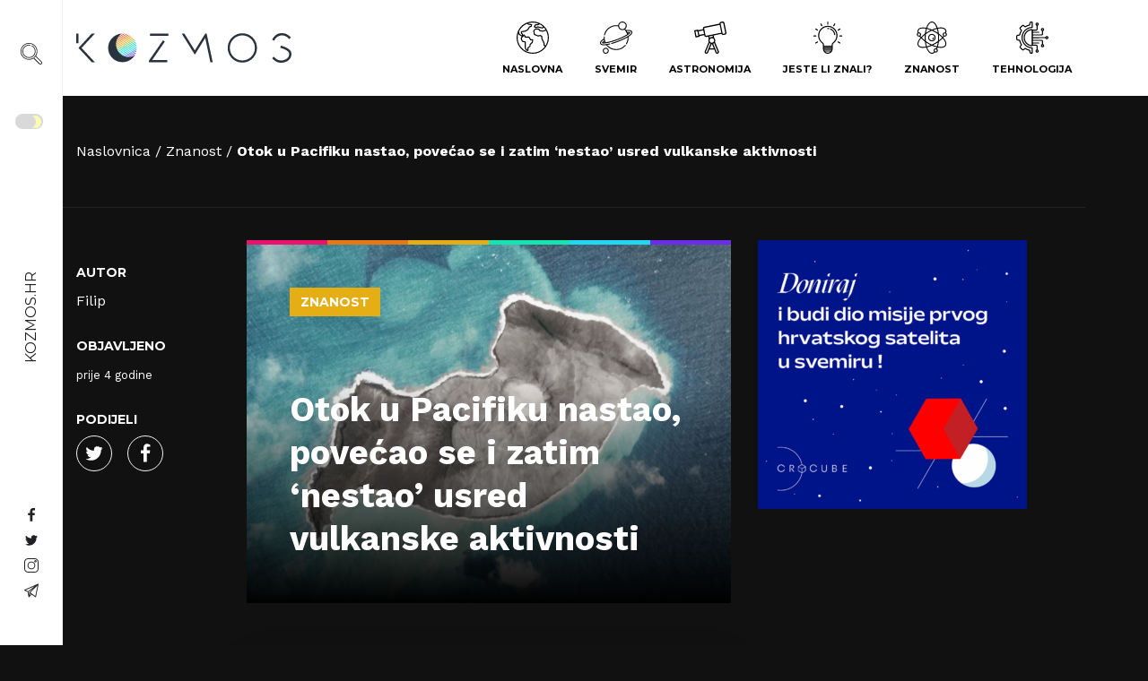

--- FILE ---
content_type: text/html; charset=UTF-8
request_url: https://kozmos.hr/otok-u-pacifiku-nastao-povecao-se-i-zatim-nestao-usred-vulkanske-aktivnosti/
body_size: 44756
content:
<!doctype html>
<html lang="hr" prefix="og: https://ogp.me/ns#">
	<head><meta charset="UTF-8"><script>if(navigator.userAgent.match(/MSIE|Internet Explorer/i)||navigator.userAgent.match(/Trident\/7\..*?rv:11/i)){var href=document.location.href;if(!href.match(/[?&]nowprocket/)){if(href.indexOf("?")==-1){if(href.indexOf("#")==-1){document.location.href=href+"?nowprocket=1"}else{document.location.href=href.replace("#","?nowprocket=1#")}}else{if(href.indexOf("#")==-1){document.location.href=href+"&nowprocket=1"}else{document.location.href=href.replace("#","&nowprocket=1#")}}}}</script><script>(()=>{class RocketLazyLoadScripts{constructor(){this.v="1.2.6",this.triggerEvents=["keydown","mousedown","mousemove","touchmove","touchstart","touchend","wheel"],this.userEventHandler=this.t.bind(this),this.touchStartHandler=this.i.bind(this),this.touchMoveHandler=this.o.bind(this),this.touchEndHandler=this.h.bind(this),this.clickHandler=this.u.bind(this),this.interceptedClicks=[],this.interceptedClickListeners=[],this.l(this),window.addEventListener("pageshow",(t=>{this.persisted=t.persisted,this.everythingLoaded&&this.m()})),this.CSPIssue=sessionStorage.getItem("rocketCSPIssue"),document.addEventListener("securitypolicyviolation",(t=>{this.CSPIssue||"script-src-elem"!==t.violatedDirective||"data"!==t.blockedURI||(this.CSPIssue=!0,sessionStorage.setItem("rocketCSPIssue",!0))})),document.addEventListener("DOMContentLoaded",(()=>{this.k()})),this.delayedScripts={normal:[],async:[],defer:[]},this.trash=[],this.allJQueries=[]}p(t){document.hidden?t.t():(this.triggerEvents.forEach((e=>window.addEventListener(e,t.userEventHandler,{passive:!0}))),window.addEventListener("touchstart",t.touchStartHandler,{passive:!0}),window.addEventListener("mousedown",t.touchStartHandler),document.addEventListener("visibilitychange",t.userEventHandler))}_(){this.triggerEvents.forEach((t=>window.removeEventListener(t,this.userEventHandler,{passive:!0}))),document.removeEventListener("visibilitychange",this.userEventHandler)}i(t){"HTML"!==t.target.tagName&&(window.addEventListener("touchend",this.touchEndHandler),window.addEventListener("mouseup",this.touchEndHandler),window.addEventListener("touchmove",this.touchMoveHandler,{passive:!0}),window.addEventListener("mousemove",this.touchMoveHandler),t.target.addEventListener("click",this.clickHandler),this.L(t.target,!0),this.S(t.target,"onclick","rocket-onclick"),this.C())}o(t){window.removeEventListener("touchend",this.touchEndHandler),window.removeEventListener("mouseup",this.touchEndHandler),window.removeEventListener("touchmove",this.touchMoveHandler,{passive:!0}),window.removeEventListener("mousemove",this.touchMoveHandler),t.target.removeEventListener("click",this.clickHandler),this.L(t.target,!1),this.S(t.target,"rocket-onclick","onclick"),this.M()}h(){window.removeEventListener("touchend",this.touchEndHandler),window.removeEventListener("mouseup",this.touchEndHandler),window.removeEventListener("touchmove",this.touchMoveHandler,{passive:!0}),window.removeEventListener("mousemove",this.touchMoveHandler)}u(t){t.target.removeEventListener("click",this.clickHandler),this.L(t.target,!1),this.S(t.target,"rocket-onclick","onclick"),this.interceptedClicks.push(t),t.preventDefault(),t.stopPropagation(),t.stopImmediatePropagation(),this.M()}O(){window.removeEventListener("touchstart",this.touchStartHandler,{passive:!0}),window.removeEventListener("mousedown",this.touchStartHandler),this.interceptedClicks.forEach((t=>{t.target.dispatchEvent(new MouseEvent("click",{view:t.view,bubbles:!0,cancelable:!0}))}))}l(t){EventTarget.prototype.addEventListenerWPRocketBase=EventTarget.prototype.addEventListener,EventTarget.prototype.addEventListener=function(e,i,o){"click"!==e||t.windowLoaded||i===t.clickHandler||t.interceptedClickListeners.push({target:this,func:i,options:o}),(this||window).addEventListenerWPRocketBase(e,i,o)}}L(t,e){this.interceptedClickListeners.forEach((i=>{i.target===t&&(e?t.removeEventListener("click",i.func,i.options):t.addEventListener("click",i.func,i.options))})),t.parentNode!==document.documentElement&&this.L(t.parentNode,e)}D(){return new Promise((t=>{this.P?this.M=t:t()}))}C(){this.P=!0}M(){this.P=!1}S(t,e,i){t.hasAttribute&&t.hasAttribute(e)&&(event.target.setAttribute(i,event.target.getAttribute(e)),event.target.removeAttribute(e))}t(){this._(this),"loading"===document.readyState?document.addEventListener("DOMContentLoaded",this.R.bind(this)):this.R()}k(){let t=[];document.querySelectorAll("script[type=rocketlazyloadscript][data-rocket-src]").forEach((e=>{let i=e.getAttribute("data-rocket-src");if(i&&!i.startsWith("data:")){0===i.indexOf("//")&&(i=location.protocol+i);try{const o=new URL(i).origin;o!==location.origin&&t.push({src:o,crossOrigin:e.crossOrigin||"module"===e.getAttribute("data-rocket-type")})}catch(t){}}})),t=[...new Map(t.map((t=>[JSON.stringify(t),t]))).values()],this.T(t,"preconnect")}async R(){this.lastBreath=Date.now(),this.j(this),this.F(this),this.I(),this.W(),this.q(),await this.A(this.delayedScripts.normal),await this.A(this.delayedScripts.defer),await this.A(this.delayedScripts.async);try{await this.U(),await this.H(this),await this.J()}catch(t){console.error(t)}window.dispatchEvent(new Event("rocket-allScriptsLoaded")),this.everythingLoaded=!0,this.D().then((()=>{this.O()})),this.N()}W(){document.querySelectorAll("script[type=rocketlazyloadscript]").forEach((t=>{t.hasAttribute("data-rocket-src")?t.hasAttribute("async")&&!1!==t.async?this.delayedScripts.async.push(t):t.hasAttribute("defer")&&!1!==t.defer||"module"===t.getAttribute("data-rocket-type")?this.delayedScripts.defer.push(t):this.delayedScripts.normal.push(t):this.delayedScripts.normal.push(t)}))}async B(t){if(await this.G(),!0!==t.noModule||!("noModule"in HTMLScriptElement.prototype))return new Promise((e=>{let i;function o(){(i||t).setAttribute("data-rocket-status","executed"),e()}try{if(navigator.userAgent.indexOf("Firefox/")>0||""===navigator.vendor||this.CSPIssue)i=document.createElement("script"),[...t.attributes].forEach((t=>{let e=t.nodeName;"type"!==e&&("data-rocket-type"===e&&(e="type"),"data-rocket-src"===e&&(e="src"),i.setAttribute(e,t.nodeValue))})),t.text&&(i.text=t.text),i.hasAttribute("src")?(i.addEventListener("load",o),i.addEventListener("error",(function(){i.setAttribute("data-rocket-status","failed-network"),e()})),setTimeout((()=>{i.isConnected||e()}),1)):(i.text=t.text,o()),t.parentNode.replaceChild(i,t);else{const i=t.getAttribute("data-rocket-type"),s=t.getAttribute("data-rocket-src");i?(t.type=i,t.removeAttribute("data-rocket-type")):t.removeAttribute("type"),t.addEventListener("load",o),t.addEventListener("error",(i=>{this.CSPIssue&&i.target.src.startsWith("data:")?(console.log("WPRocket: data-uri blocked by CSP -> fallback"),t.removeAttribute("src"),this.B(t).then(e)):(t.setAttribute("data-rocket-status","failed-network"),e())})),s?(t.removeAttribute("data-rocket-src"),t.src=s):t.src="data:text/javascript;base64,"+window.btoa(unescape(encodeURIComponent(t.text)))}}catch(i){t.setAttribute("data-rocket-status","failed-transform"),e()}}));t.setAttribute("data-rocket-status","skipped")}async A(t){const e=t.shift();return e&&e.isConnected?(await this.B(e),this.A(t)):Promise.resolve()}q(){this.T([...this.delayedScripts.normal,...this.delayedScripts.defer,...this.delayedScripts.async],"preload")}T(t,e){var i=document.createDocumentFragment();t.forEach((t=>{const o=t.getAttribute&&t.getAttribute("data-rocket-src")||t.src;if(o&&!o.startsWith("data:")){const s=document.createElement("link");s.href=o,s.rel=e,"preconnect"!==e&&(s.as="script"),t.getAttribute&&"module"===t.getAttribute("data-rocket-type")&&(s.crossOrigin=!0),t.crossOrigin&&(s.crossOrigin=t.crossOrigin),t.integrity&&(s.integrity=t.integrity),i.appendChild(s),this.trash.push(s)}})),document.head.appendChild(i)}j(t){let e={};function i(i,o){return e[o].eventsToRewrite.indexOf(i)>=0&&!t.everythingLoaded?"rocket-"+i:i}function o(t,o){!function(t){e[t]||(e[t]={originalFunctions:{add:t.addEventListener,remove:t.removeEventListener},eventsToRewrite:[]},t.addEventListener=function(){arguments[0]=i(arguments[0],t),e[t].originalFunctions.add.apply(t,arguments)},t.removeEventListener=function(){arguments[0]=i(arguments[0],t),e[t].originalFunctions.remove.apply(t,arguments)})}(t),e[t].eventsToRewrite.push(o)}function s(e,i){let o=e[i];e[i]=null,Object.defineProperty(e,i,{get:()=>o||function(){},set(s){t.everythingLoaded?o=s:e["rocket"+i]=o=s}})}o(document,"DOMContentLoaded"),o(window,"DOMContentLoaded"),o(window,"load"),o(window,"pageshow"),o(document,"readystatechange"),s(document,"onreadystatechange"),s(window,"onload"),s(window,"onpageshow");try{Object.defineProperty(document,"readyState",{get:()=>t.rocketReadyState,set(e){t.rocketReadyState=e},configurable:!0}),document.readyState="loading"}catch(t){console.log("WPRocket DJE readyState conflict, bypassing")}}F(t){let e;function i(e){return t.everythingLoaded?e:e.split(" ").map((t=>"load"===t||0===t.indexOf("load.")?"rocket-jquery-load":t)).join(" ")}function o(o){function s(t){const e=o.fn[t];o.fn[t]=o.fn.init.prototype[t]=function(){return this[0]===window&&("string"==typeof arguments[0]||arguments[0]instanceof String?arguments[0]=i(arguments[0]):"object"==typeof arguments[0]&&Object.keys(arguments[0]).forEach((t=>{const e=arguments[0][t];delete arguments[0][t],arguments[0][i(t)]=e}))),e.apply(this,arguments),this}}o&&o.fn&&!t.allJQueries.includes(o)&&(o.fn.ready=o.fn.init.prototype.ready=function(e){return t.domReadyFired?e.bind(document)(o):document.addEventListener("rocket-DOMContentLoaded",(()=>e.bind(document)(o))),o([])},s("on"),s("one"),t.allJQueries.push(o)),e=o}o(window.jQuery),Object.defineProperty(window,"jQuery",{get:()=>e,set(t){o(t)}})}async H(t){const e=document.querySelector("script[data-webpack]");e&&(await async function(){return new Promise((t=>{e.addEventListener("load",t),e.addEventListener("error",t)}))}(),await t.K(),await t.H(t))}async U(){this.domReadyFired=!0;try{document.readyState="interactive"}catch(t){}await this.G(),document.dispatchEvent(new Event("rocket-readystatechange")),await this.G(),document.rocketonreadystatechange&&document.rocketonreadystatechange(),await this.G(),document.dispatchEvent(new Event("rocket-DOMContentLoaded")),await this.G(),window.dispatchEvent(new Event("rocket-DOMContentLoaded"))}async J(){try{document.readyState="complete"}catch(t){}await this.G(),document.dispatchEvent(new Event("rocket-readystatechange")),await this.G(),document.rocketonreadystatechange&&document.rocketonreadystatechange(),await this.G(),window.dispatchEvent(new Event("rocket-load")),await this.G(),window.rocketonload&&window.rocketonload(),await this.G(),this.allJQueries.forEach((t=>t(window).trigger("rocket-jquery-load"))),await this.G();const t=new Event("rocket-pageshow");t.persisted=this.persisted,window.dispatchEvent(t),await this.G(),window.rocketonpageshow&&window.rocketonpageshow({persisted:this.persisted}),this.windowLoaded=!0}m(){document.onreadystatechange&&document.onreadystatechange(),window.onload&&window.onload(),window.onpageshow&&window.onpageshow({persisted:this.persisted})}I(){const t=new Map;document.write=document.writeln=function(e){const i=document.currentScript;i||console.error("WPRocket unable to document.write this: "+e);const o=document.createRange(),s=i.parentElement;let n=t.get(i);void 0===n&&(n=i.nextSibling,t.set(i,n));const c=document.createDocumentFragment();o.setStart(c,0),c.appendChild(o.createContextualFragment(e)),s.insertBefore(c,n)}}async G(){Date.now()-this.lastBreath>45&&(await this.K(),this.lastBreath=Date.now())}async K(){return document.hidden?new Promise((t=>setTimeout(t))):new Promise((t=>requestAnimationFrame(t)))}N(){this.trash.forEach((t=>t.remove()))}static run(){const t=new RocketLazyLoadScripts;t.p(t)}}RocketLazyLoadScripts.run()})();</script>
	
	<meta name="viewport" content="width=device-width, initial-scale=1, shrink-to-fit=no">
	<link rel="author" href="humans.txt" />
	<link rel="apple-touch-icon" sizes="180x180" href="/apple-touch-icon.png">
	<link rel="icon" type="image/png" sizes="32x32" href="/favicon-32x32.png">
	<link rel="icon" type="image/png" sizes="16x16" href="/favicon-16x16.png">
	<link rel="manifest" href="/site.webmanifest">
	<link rel="mask-icon" href="/safari-pinned-tab.svg" color="#5bbad5">
	<meta name="msapplication-TileColor" content="#da532c">
	<meta name="theme-color" content="#ffffff">
	
<!-- Author Meta Tags by Molongui Authorship, visit: https://wordpress.org/plugins/molongui-authorship/ -->
<meta name="author" content="Filip">
<!-- /Molongui Authorship -->

	<style>img:is([sizes="auto" i], [sizes^="auto," i]) { contain-intrinsic-size: 3000px 1500px }</style>
	
<!-- Search Engine Optimization by Rank Math - https://rankmath.com/ -->
<title>Otok u Pacifiku nastao, povećao se i zatim &#039;nestao&#039; usred vulkanske aktivnosti &#045; Kozmos</title><link rel="preload" data-rocket-preload as="image" href="https://kozmos.hr/wp-content/uploads/2022/01/nestanak-otoka.png" imagesrcset="https://kozmos.hr/wp-content/uploads/2022/01/nestanak-otoka.png 1200w, https://kozmos.hr/wp-content/uploads/2022/01/nestanak-otoka-300x169.png 300w, https://kozmos.hr/wp-content/uploads/2022/01/nestanak-otoka-1024x576.png 1024w, https://kozmos.hr/wp-content/uploads/2022/01/nestanak-otoka-768x432.png 768w" imagesizes="(max-width: 1200px) 100vw, 1200px" fetchpriority="high"><link rel="preload" data-rocket-preload as="style" href="https://fonts.googleapis.com/css2?family=Montserrat:wght@400;700&#038;family=Work+Sans:wght@300;400;700&#038;display=swap" /><link rel="stylesheet" href="https://fonts.googleapis.com/css2?family=Montserrat:wght@400;700&#038;family=Work+Sans:wght@300;400;700&#038;display=swap" media="print" onload="this.media='all'" /><noscript><link rel="stylesheet" href="https://fonts.googleapis.com/css2?family=Montserrat:wght@400;700&#038;family=Work+Sans:wght@300;400;700&#038;display=swap" /></noscript>
<meta name="description" content="Nakon erupcije 2015. godine u južnom Pacifiku rođen je novi otok koji je prošle godine naglo porastao da bi nedavno u velikoj erupciji gotovo potpuno nestao."/>
<meta name="robots" content="follow, index, max-snippet:-1, max-video-preview:-1, max-image-preview:large"/>
<link rel="canonical" href="https://kozmos.hr/otok-u-pacifiku-nastao-povecao-se-i-zatim-nestao-usred-vulkanske-aktivnosti/" />
<meta property="og:locale" content="hr_HR" />
<meta property="og:type" content="article" />
<meta property="og:title" content="Otok u Pacifiku nastao, povećao se i zatim &#039;nestao&#039; usred vulkanske aktivnosti &#045; Kozmos" />
<meta property="og:description" content="Nakon erupcije 2015. godine u južnom Pacifiku rođen je novi otok koji je prošle godine naglo porastao da bi nedavno u velikoj erupciji gotovo potpuno nestao." />
<meta property="og:url" content="https://kozmos.hr/otok-u-pacifiku-nastao-povecao-se-i-zatim-nestao-usred-vulkanske-aktivnosti/" />
<meta property="og:site_name" content="Kozmos" />
<meta property="article:publisher" content="https://www.facebook.com/kozmoshr" />
<meta property="article:tag" content="Erupcija" />
<meta property="article:tag" content="erupcija podvodnog vulkana" />
<meta property="article:tag" content="Hunga-Tonga-Hunga-Ha&#039;apai" />
<meta property="article:tag" content="otok" />
<meta property="article:tag" content="podmorski vulkan" />
<meta property="article:tag" content="rođenje otoka" />
<meta property="article:tag" content="Tonga" />
<meta property="article:tag" content="Tsunami" />
<meta property="article:tag" content="vulkan" />
<meta property="article:tag" content="vulkanski otok" />
<meta property="article:section" content="Znanost" />
<meta property="og:updated_time" content="2022-01-18T16:09:12+01:00" />
<meta property="og:image" content="https://kozmos.hr/wp-content/uploads/2022/01/naslovna-vulkan.png" />
<meta property="og:image:secure_url" content="https://kozmos.hr/wp-content/uploads/2022/01/naslovna-vulkan.png" />
<meta property="og:image:width" content="768" />
<meta property="og:image:height" content="541" />
<meta property="og:image:alt" content="Otok u Pacifiku nastao, povećao se i zatim &#8216;nestao&#8217; usred vulkanske aktivnosti" />
<meta property="og:image:type" content="image/png" />
<meta property="article:published_time" content="2022-01-17T18:40:47+01:00" />
<meta property="article:modified_time" content="2022-01-18T16:09:12+01:00" />
<meta name="twitter:card" content="summary_large_image" />
<meta name="twitter:title" content="Otok u Pacifiku nastao, povećao se i zatim &#039;nestao&#039; usred vulkanske aktivnosti &#045; Kozmos" />
<meta name="twitter:description" content="Nakon erupcije 2015. godine u južnom Pacifiku rođen je novi otok koji je prošle godine naglo porastao da bi nedavno u velikoj erupciji gotovo potpuno nestao." />
<meta name="twitter:site" content="@HrKozmos" />
<meta name="twitter:creator" content="@HrKozmos" />
<meta name="twitter:image" content="https://kozmos.hr/wp-content/uploads/2022/01/naslovna-vulkan.png" />
<meta name="twitter:label1" content="Written by" />
<meta name="twitter:data1" content="Filip" />
<meta name="twitter:label2" content="Time to read" />
<meta name="twitter:data2" content="3 minutes" />
<script type="application/ld+json" class="rank-math-schema">{"@context":"https://schema.org","@graph":[{"@type":["NewsMediaOrganization","Organization"],"@id":"https://kozmos.hr/#organization","name":"Kozmos.hr","url":"https://kozmos.hr","sameAs":["https://www.facebook.com/kozmoshr","https://twitter.com/HrKozmos","https://www.instagram.com/kozmoshr/"]},{"@type":"WebSite","@id":"https://kozmos.hr/#website","url":"https://kozmos.hr","name":"Kozmos","alternateName":"kozmos.hr","publisher":{"@id":"https://kozmos.hr/#organization"},"inLanguage":"hr"},{"@type":"ImageObject","@id":"https://kozmos.hr/wp-content/uploads/2022/01/naslovna-vulkan.png","url":"https://kozmos.hr/wp-content/uploads/2022/01/naslovna-vulkan.png","width":"768","height":"541","inLanguage":"hr"},{"@type":"BreadcrumbList","@id":"https://kozmos.hr/otok-u-pacifiku-nastao-povecao-se-i-zatim-nestao-usred-vulkanske-aktivnosti/#breadcrumb","itemListElement":[{"@type":"ListItem","position":"1","item":{"@id":"https://kozmos.hr","name":"Home"}},{"@type":"ListItem","position":"2","item":{"@id":"https://kozmos.hr/kategorija/znanost/","name":"Znanost"}},{"@type":"ListItem","position":"3","item":{"@id":"https://kozmos.hr/otok-u-pacifiku-nastao-povecao-se-i-zatim-nestao-usred-vulkanske-aktivnosti/","name":"Otok u Pacifiku nastao, pove\u0107ao se i zatim &#8216;nestao&#8217; usred vulkanske aktivnosti"}}]},{"@type":"WebPage","@id":"https://kozmos.hr/otok-u-pacifiku-nastao-povecao-se-i-zatim-nestao-usred-vulkanske-aktivnosti/#webpage","url":"https://kozmos.hr/otok-u-pacifiku-nastao-povecao-se-i-zatim-nestao-usred-vulkanske-aktivnosti/","name":"Otok u Pacifiku nastao, pove\u0107ao se i zatim &#039;nestao&#039; usred vulkanske aktivnosti &#045; Kozmos","datePublished":"2022-01-17T18:40:47+01:00","dateModified":"2022-01-18T16:09:12+01:00","isPartOf":{"@id":"https://kozmos.hr/#website"},"primaryImageOfPage":{"@id":"https://kozmos.hr/wp-content/uploads/2022/01/naslovna-vulkan.png"},"inLanguage":"hr","breadcrumb":{"@id":"https://kozmos.hr/otok-u-pacifiku-nastao-povecao-se-i-zatim-nestao-usred-vulkanske-aktivnosti/#breadcrumb"}},{"@type":"Person","@id":"https://kozmos.hr/author/filip/","name":"Filip","url":"https://kozmos.hr/author/filip/","image":{"@type":"ImageObject","@id":"https://kozmos.hr/wp-content/uploads/2022/10/Filip-Kozmos-3.png","url":"https://kozmos.hr/wp-content/uploads/2022/10/Filip-Kozmos-3.png","caption":"Filip","inLanguage":"hr"},"worksFor":{"@id":"https://kozmos.hr/#organization"}},{"@type":"NewsArticle","headline":"Otok u Pacifiku nastao, pove\u0107ao se i zatim &#039;nestao&#039; usred vulkanske aktivnosti &#045; Kozmos","datePublished":"2022-01-17T18:40:47+01:00","dateModified":"2022-01-18T16:09:12+01:00","articleSection":"Znanost","author":{"@id":"https://kozmos.hr/author/filip/","name":"Filip"},"publisher":{"@id":"https://kozmos.hr/#organization"},"description":"Nakon erupcije 2015. godine u ju\u017enom Pacifiku ro\u0111en je novi otok koji je pro\u0161le godine naglo porastao da bi nedavno u velikoj erupciji gotovo potpuno nestao.","name":"Otok u Pacifiku nastao, pove\u0107ao se i zatim &#039;nestao&#039; usred vulkanske aktivnosti &#045; Kozmos","@id":"https://kozmos.hr/otok-u-pacifiku-nastao-povecao-se-i-zatim-nestao-usred-vulkanske-aktivnosti/#richSnippet","isPartOf":{"@id":"https://kozmos.hr/otok-u-pacifiku-nastao-povecao-se-i-zatim-nestao-usred-vulkanske-aktivnosti/#webpage"},"image":{"@id":"https://kozmos.hr/wp-content/uploads/2022/01/naslovna-vulkan.png"},"inLanguage":"hr","mainEntityOfPage":{"@id":"https://kozmos.hr/otok-u-pacifiku-nastao-povecao-se-i-zatim-nestao-usred-vulkanske-aktivnosti/#webpage"}}]}</script>
<!-- /Rank Math WordPress SEO plugin -->

<link rel='dns-prefetch' href='//cdn.gravitec.net' />
<link rel='dns-prefetch' href='//code.jquery.com' />
<link href='https://fonts.gstatic.com' crossorigin rel='preconnect' />
<link rel="alternate" type="application/rss+xml" title="Kozmos &raquo; Otok u Pacifiku nastao, povećao se i zatim &#8216;nestao&#8217; usred vulkanske aktivnosti Kanal komentara" href="https://kozmos.hr/otok-u-pacifiku-nastao-povecao-se-i-zatim-nestao-usred-vulkanske-aktivnosti/feed/" />
<style id='classic-theme-styles-inline-css' type='text/css'>
/*! This file is auto-generated */
.wp-block-button__link{color:#fff;background-color:#32373c;border-radius:9999px;box-shadow:none;text-decoration:none;padding:calc(.667em + 2px) calc(1.333em + 2px);font-size:1.125em}.wp-block-file__button{background:#32373c;color:#fff;text-decoration:none}
</style>
<style id='global-styles-inline-css' type='text/css'>
:root{--wp--preset--aspect-ratio--square: 1;--wp--preset--aspect-ratio--4-3: 4/3;--wp--preset--aspect-ratio--3-4: 3/4;--wp--preset--aspect-ratio--3-2: 3/2;--wp--preset--aspect-ratio--2-3: 2/3;--wp--preset--aspect-ratio--16-9: 16/9;--wp--preset--aspect-ratio--9-16: 9/16;--wp--preset--gradient--vivid-cyan-blue-to-vivid-purple: linear-gradient(135deg,rgba(6,147,227,1) 0%,rgb(155,81,224) 100%);--wp--preset--gradient--light-green-cyan-to-vivid-green-cyan: linear-gradient(135deg,rgb(122,220,180) 0%,rgb(0,208,130) 100%);--wp--preset--gradient--luminous-vivid-amber-to-luminous-vivid-orange: linear-gradient(135deg,rgba(252,185,0,1) 0%,rgba(255,105,0,1) 100%);--wp--preset--gradient--luminous-vivid-orange-to-vivid-red: linear-gradient(135deg,rgba(255,105,0,1) 0%,rgb(207,46,46) 100%);--wp--preset--gradient--very-light-gray-to-cyan-bluish-gray: linear-gradient(135deg,rgb(238,238,238) 0%,rgb(169,184,195) 100%);--wp--preset--gradient--cool-to-warm-spectrum: linear-gradient(135deg,rgb(74,234,220) 0%,rgb(151,120,209) 20%,rgb(207,42,186) 40%,rgb(238,44,130) 60%,rgb(251,105,98) 80%,rgb(254,248,76) 100%);--wp--preset--gradient--blush-light-purple: linear-gradient(135deg,rgb(255,206,236) 0%,rgb(152,150,240) 100%);--wp--preset--gradient--blush-bordeaux: linear-gradient(135deg,rgb(254,205,165) 0%,rgb(254,45,45) 50%,rgb(107,0,62) 100%);--wp--preset--gradient--luminous-dusk: linear-gradient(135deg,rgb(255,203,112) 0%,rgb(199,81,192) 50%,rgb(65,88,208) 100%);--wp--preset--gradient--pale-ocean: linear-gradient(135deg,rgb(255,245,203) 0%,rgb(182,227,212) 50%,rgb(51,167,181) 100%);--wp--preset--gradient--electric-grass: linear-gradient(135deg,rgb(202,248,128) 0%,rgb(113,206,126) 100%);--wp--preset--gradient--midnight: linear-gradient(135deg,rgb(2,3,129) 0%,rgb(40,116,252) 100%);--wp--preset--spacing--20: 0.44rem;--wp--preset--spacing--30: 0.67rem;--wp--preset--spacing--40: 1rem;--wp--preset--spacing--50: 1.5rem;--wp--preset--spacing--60: 2.25rem;--wp--preset--spacing--70: 3.38rem;--wp--preset--spacing--80: 5.06rem;--wp--preset--shadow--natural: 6px 6px 9px rgba(0, 0, 0, 0.2);--wp--preset--shadow--deep: 12px 12px 50px rgba(0, 0, 0, 0.4);--wp--preset--shadow--sharp: 6px 6px 0px rgba(0, 0, 0, 0.2);--wp--preset--shadow--outlined: 6px 6px 0px -3px rgba(255, 255, 255, 1), 6px 6px rgba(0, 0, 0, 1);--wp--preset--shadow--crisp: 6px 6px 0px rgba(0, 0, 0, 1);}:where(.is-layout-flex){gap: 0.5em;}:where(.is-layout-grid){gap: 0.5em;}body .is-layout-flex{display: flex;}.is-layout-flex{flex-wrap: wrap;align-items: center;}.is-layout-flex > :is(*, div){margin: 0;}body .is-layout-grid{display: grid;}.is-layout-grid > :is(*, div){margin: 0;}:where(.wp-block-columns.is-layout-flex){gap: 2em;}:where(.wp-block-columns.is-layout-grid){gap: 2em;}:where(.wp-block-post-template.is-layout-flex){gap: 1.25em;}:where(.wp-block-post-template.is-layout-grid){gap: 1.25em;}.has-vivid-cyan-blue-to-vivid-purple-gradient-background{background: var(--wp--preset--gradient--vivid-cyan-blue-to-vivid-purple) !important;}.has-light-green-cyan-to-vivid-green-cyan-gradient-background{background: var(--wp--preset--gradient--light-green-cyan-to-vivid-green-cyan) !important;}.has-luminous-vivid-amber-to-luminous-vivid-orange-gradient-background{background: var(--wp--preset--gradient--luminous-vivid-amber-to-luminous-vivid-orange) !important;}.has-luminous-vivid-orange-to-vivid-red-gradient-background{background: var(--wp--preset--gradient--luminous-vivid-orange-to-vivid-red) !important;}.has-very-light-gray-to-cyan-bluish-gray-gradient-background{background: var(--wp--preset--gradient--very-light-gray-to-cyan-bluish-gray) !important;}.has-cool-to-warm-spectrum-gradient-background{background: var(--wp--preset--gradient--cool-to-warm-spectrum) !important;}.has-blush-light-purple-gradient-background{background: var(--wp--preset--gradient--blush-light-purple) !important;}.has-blush-bordeaux-gradient-background{background: var(--wp--preset--gradient--blush-bordeaux) !important;}.has-luminous-dusk-gradient-background{background: var(--wp--preset--gradient--luminous-dusk) !important;}.has-pale-ocean-gradient-background{background: var(--wp--preset--gradient--pale-ocean) !important;}.has-electric-grass-gradient-background{background: var(--wp--preset--gradient--electric-grass) !important;}.has-midnight-gradient-background{background: var(--wp--preset--gradient--midnight) !important;}
:where(.wp-block-post-template.is-layout-flex){gap: 1.25em;}:where(.wp-block-post-template.is-layout-grid){gap: 1.25em;}
:where(.wp-block-columns.is-layout-flex){gap: 2em;}:where(.wp-block-columns.is-layout-grid){gap: 2em;}
:root :where(.wp-block-pullquote){font-size: 1.5em;line-height: 1.6;}
</style>
<link rel="stylesheet" href="https://kozmos.hr/wp-content/plugins/buymeacoffee/public/css/buy-me-a-coffee-public.css?ver=4.4.2">
<link data-minify="1" rel="stylesheet" href="https://kozmos.hr/wp-content/cache/min/1/wp-content/plugins/cookie-law-info/legacy/public/css/cookie-law-info-public.css?ver=1768487327">
<link data-minify="1" rel="stylesheet" href="https://kozmos.hr/wp-content/cache/min/1/wp-content/plugins/cookie-law-info/legacy/public/css/cookie-law-info-gdpr.css?ver=1768487327">
<link data-minify="1" rel="stylesheet" href="https://kozmos.hr/wp-content/cache/min/1/wp-content/plugins/wpdiscuz/themes/default/style.css?ver=1768487327">
<style id='wpdiscuz-frontend-css-inline-css' type='text/css'>
 #wpdcom .wpd-blog-administrator .wpd-comment-label{color:#ffffff;background-color:#00B38F;border:none}#wpdcom .wpd-blog-administrator .wpd-comment-author, #wpdcom .wpd-blog-administrator .wpd-comment-author a{color:#00B38F}#wpdcom.wpd-layout-1 .wpd-comment .wpd-blog-administrator .wpd-avatar img{border-color:#00B38F}#wpdcom.wpd-layout-2 .wpd-comment.wpd-reply .wpd-comment-wrap.wpd-blog-administrator{border-left:3px solid #00B38F}#wpdcom.wpd-layout-2 .wpd-comment .wpd-blog-administrator .wpd-avatar img{border-bottom-color:#00B38F}#wpdcom.wpd-layout-3 .wpd-blog-administrator .wpd-comment-subheader{border-top:1px dashed #00B38F}#wpdcom.wpd-layout-3 .wpd-reply .wpd-blog-administrator .wpd-comment-right{border-left:1px solid #00B38F}#wpdcom .wpd-blog-editor .wpd-comment-label{color:#ffffff;background-color:#00B38F;border:none}#wpdcom .wpd-blog-editor .wpd-comment-author, #wpdcom .wpd-blog-editor .wpd-comment-author a{color:#00B38F}#wpdcom.wpd-layout-1 .wpd-comment .wpd-blog-editor .wpd-avatar img{border-color:#00B38F}#wpdcom.wpd-layout-2 .wpd-comment.wpd-reply .wpd-comment-wrap.wpd-blog-editor{border-left:3px solid #00B38F}#wpdcom.wpd-layout-2 .wpd-comment .wpd-blog-editor .wpd-avatar img{border-bottom-color:#00B38F}#wpdcom.wpd-layout-3 .wpd-blog-editor .wpd-comment-subheader{border-top:1px dashed #00B38F}#wpdcom.wpd-layout-3 .wpd-reply .wpd-blog-editor .wpd-comment-right{border-left:1px solid #00B38F}#wpdcom .wpd-blog-author .wpd-comment-label{color:#ffffff;background-color:#00B38F;border:none}#wpdcom .wpd-blog-author .wpd-comment-author, #wpdcom .wpd-blog-author .wpd-comment-author a{color:#00B38F}#wpdcom.wpd-layout-1 .wpd-comment .wpd-blog-author .wpd-avatar img{border-color:#00B38F}#wpdcom.wpd-layout-2 .wpd-comment .wpd-blog-author .wpd-avatar img{border-bottom-color:#00B38F}#wpdcom.wpd-layout-3 .wpd-blog-author .wpd-comment-subheader{border-top:1px dashed #00B38F}#wpdcom.wpd-layout-3 .wpd-reply .wpd-blog-author .wpd-comment-right{border-left:1px solid #00B38F}#wpdcom .wpd-blog-contributor .wpd-comment-label{color:#ffffff;background-color:#00B38F;border:none}#wpdcom .wpd-blog-contributor .wpd-comment-author, #wpdcom .wpd-blog-contributor .wpd-comment-author a{color:#00B38F}#wpdcom.wpd-layout-1 .wpd-comment .wpd-blog-contributor .wpd-avatar img{border-color:#00B38F}#wpdcom.wpd-layout-2 .wpd-comment .wpd-blog-contributor .wpd-avatar img{border-bottom-color:#00B38F}#wpdcom.wpd-layout-3 .wpd-blog-contributor .wpd-comment-subheader{border-top:1px dashed #00B38F}#wpdcom.wpd-layout-3 .wpd-reply .wpd-blog-contributor .wpd-comment-right{border-left:1px solid #00B38F}#wpdcom .wpd-blog-subscriber .wpd-comment-label{color:#ffffff;background-color:#00B38F;border:none}#wpdcom .wpd-blog-subscriber .wpd-comment-author, #wpdcom .wpd-blog-subscriber .wpd-comment-author a{color:#00B38F}#wpdcom.wpd-layout-2 .wpd-comment .wpd-blog-subscriber .wpd-avatar img{border-bottom-color:#00B38F}#wpdcom.wpd-layout-3 .wpd-blog-subscriber .wpd-comment-subheader{border-top:1px dashed #00B38F}#wpdcom .wpd-blog-translator .wpd-comment-label{color:#ffffff;background-color:#00B38F;border:none}#wpdcom .wpd-blog-translator .wpd-comment-author, #wpdcom .wpd-blog-translator .wpd-comment-author a{color:#00B38F}#wpdcom.wpd-layout-1 .wpd-comment .wpd-blog-translator .wpd-avatar img{border-color:#00B38F}#wpdcom.wpd-layout-2 .wpd-comment .wpd-blog-translator .wpd-avatar img{border-bottom-color:#00B38F}#wpdcom.wpd-layout-3 .wpd-blog-translator .wpd-comment-subheader{border-top:1px dashed #00B38F}#wpdcom.wpd-layout-3 .wpd-reply .wpd-blog-translator .wpd-comment-right{border-left:1px solid #00B38F}#wpdcom .wpd-blog-post_author .wpd-comment-label{color:#ffffff;background-color:#00B38F;border:none}#wpdcom .wpd-blog-post_author .wpd-comment-author, #wpdcom .wpd-blog-post_author .wpd-comment-author a{color:#00B38F}#wpdcom .wpd-blog-post_author .wpd-avatar img{border-color:#00B38F}#wpdcom.wpd-layout-1 .wpd-comment .wpd-blog-post_author .wpd-avatar img{border-color:#00B38F}#wpdcom.wpd-layout-2 .wpd-comment.wpd-reply .wpd-comment-wrap.wpd-blog-post_author{border-left:3px solid #00B38F}#wpdcom.wpd-layout-2 .wpd-comment .wpd-blog-post_author .wpd-avatar img{border-bottom-color:#00B38F}#wpdcom.wpd-layout-3 .wpd-blog-post_author .wpd-comment-subheader{border-top:1px dashed #00B38F}#wpdcom.wpd-layout-3 .wpd-reply .wpd-blog-post_author .wpd-comment-right{border-left:1px solid #00B38F}#wpdcom .wpd-blog-guest .wpd-comment-label{color:#ffffff;background-color:#00B38F;border:none}#wpdcom .wpd-blog-guest .wpd-comment-author, #wpdcom .wpd-blog-guest .wpd-comment-author a{color:#00B38F}#wpdcom.wpd-layout-3 .wpd-blog-guest .wpd-comment-subheader{border-top:1px dashed #00B38F}#comments, #respond, .comments-area, #wpdcom{}#wpdcom .ql-editor > *{color:#777777}#wpdcom .ql-editor::before{}#wpdcom .ql-toolbar{border:1px solid #DDDDDD;border-top:none}#wpdcom .ql-container{border:1px solid #DDDDDD;border-bottom:none}#wpdcom .wpd-form-row .wpdiscuz-item input[type="text"], #wpdcom .wpd-form-row .wpdiscuz-item input[type="email"], #wpdcom .wpd-form-row .wpdiscuz-item input[type="url"], #wpdcom .wpd-form-row .wpdiscuz-item input[type="color"], #wpdcom .wpd-form-row .wpdiscuz-item input[type="date"], #wpdcom .wpd-form-row .wpdiscuz-item input[type="datetime"], #wpdcom .wpd-form-row .wpdiscuz-item input[type="datetime-local"], #wpdcom .wpd-form-row .wpdiscuz-item input[type="month"], #wpdcom .wpd-form-row .wpdiscuz-item input[type="number"], #wpdcom .wpd-form-row .wpdiscuz-item input[type="time"], #wpdcom textarea, #wpdcom select{border:1px solid #DDDDDD;color:#777777}#wpdcom .wpd-form-row .wpdiscuz-item textarea{border:1px solid #DDDDDD}#wpdcom input::placeholder, #wpdcom textarea::placeholder, #wpdcom input::-moz-placeholder, #wpdcom textarea::-webkit-input-placeholder{}#wpdcom .wpd-comment-text{color:#777777}#wpdcom .wpd-thread-head .wpd-thread-info{border-bottom:2px solid #00B38F}#wpdcom .wpd-thread-head .wpd-thread-info.wpd-reviews-tab svg{fill:#00B38F}#wpdcom .wpd-thread-head .wpdiscuz-user-settings{border-bottom:2px solid #00B38F}#wpdcom .wpd-thread-head .wpdiscuz-user-settings:hover{color:#00B38F}#wpdcom .wpd-comment .wpd-follow-link:hover{color:#00B38F}#wpdcom .wpd-comment-status .wpd-sticky{color:#00B38F}#wpdcom .wpd-thread-filter .wpdf-active{color:#00B38F;border-bottom-color:#00B38F}#wpdcom .wpd-comment-info-bar{border:1px dashed #33c3a6;background:#e6f8f4}#wpdcom .wpd-comment-info-bar .wpd-current-view i{color:#00B38F}#wpdcom .wpd-filter-view-all:hover{background:#00B38F}#wpdcom .wpdiscuz-item .wpdiscuz-rating > label{color:#DDDDDD}#wpdcom .wpdiscuz-item .wpdiscuz-rating:not(:checked) > label:hover, .wpdiscuz-rating:not(:checked) > label:hover ~ label{}#wpdcom .wpdiscuz-item .wpdiscuz-rating > input ~ label:hover, #wpdcom .wpdiscuz-item .wpdiscuz-rating > input:not(:checked) ~ label:hover ~ label, #wpdcom .wpdiscuz-item .wpdiscuz-rating > input:not(:checked) ~ label:hover ~ label{color:#FFED85}#wpdcom .wpdiscuz-item .wpdiscuz-rating > input:checked ~ label:hover, #wpdcom .wpdiscuz-item .wpdiscuz-rating > input:checked ~ label:hover, #wpdcom .wpdiscuz-item .wpdiscuz-rating > label:hover ~ input:checked ~ label, #wpdcom .wpdiscuz-item .wpdiscuz-rating > input:checked + label:hover ~ label, #wpdcom .wpdiscuz-item .wpdiscuz-rating > input:checked ~ label:hover ~ label, .wpd-custom-field .wcf-active-star, #wpdcom .wpdiscuz-item .wpdiscuz-rating > input:checked ~ label{color:#FFD700}#wpd-post-rating .wpd-rating-wrap .wpd-rating-stars svg .wpd-star{fill:#DDDDDD}#wpd-post-rating .wpd-rating-wrap .wpd-rating-stars svg .wpd-active{fill:#FFD700}#wpd-post-rating .wpd-rating-wrap .wpd-rate-starts svg .wpd-star{fill:#DDDDDD}#wpd-post-rating .wpd-rating-wrap .wpd-rate-starts:hover svg .wpd-star{fill:#FFED85}#wpd-post-rating.wpd-not-rated .wpd-rating-wrap .wpd-rate-starts svg:hover ~ svg .wpd-star{fill:#DDDDDD}.wpdiscuz-post-rating-wrap .wpd-rating .wpd-rating-wrap .wpd-rating-stars svg .wpd-star{fill:#DDDDDD}.wpdiscuz-post-rating-wrap .wpd-rating .wpd-rating-wrap .wpd-rating-stars svg .wpd-active{fill:#FFD700}#wpdcom .wpd-comment .wpd-follow-active{color:#ff7a00}#wpdcom .page-numbers{color:#555;border:#555 1px solid}#wpdcom span.current{background:#555}#wpdcom.wpd-layout-1 .wpd-new-loaded-comment > .wpd-comment-wrap > .wpd-comment-right{background:#FFFAD6}#wpdcom.wpd-layout-2 .wpd-new-loaded-comment.wpd-comment > .wpd-comment-wrap > .wpd-comment-right{background:#FFFAD6}#wpdcom.wpd-layout-2 .wpd-new-loaded-comment.wpd-comment.wpd-reply > .wpd-comment-wrap > .wpd-comment-right{background:transparent}#wpdcom.wpd-layout-2 .wpd-new-loaded-comment.wpd-comment.wpd-reply > .wpd-comment-wrap{background:#FFFAD6}#wpdcom.wpd-layout-3 .wpd-new-loaded-comment.wpd-comment > .wpd-comment-wrap > .wpd-comment-right{background:#FFFAD6}#wpdcom .wpd-follow:hover i, #wpdcom .wpd-unfollow:hover i, #wpdcom .wpd-comment .wpd-follow-active:hover i{color:#00B38F}#wpdcom .wpdiscuz-readmore{cursor:pointer;color:#00B38F}.wpd-custom-field .wcf-pasiv-star, #wpcomm .wpdiscuz-item .wpdiscuz-rating > label{color:#DDDDDD}.wpd-wrapper .wpd-list-item.wpd-active{border-top:3px solid #00B38F}#wpdcom.wpd-layout-2 .wpd-comment.wpd-reply.wpd-unapproved-comment .wpd-comment-wrap{border-left:3px solid #FFFAD6}#wpdcom.wpd-layout-3 .wpd-comment.wpd-reply.wpd-unapproved-comment .wpd-comment-right{border-left:1px solid #FFFAD6}#wpdcom .wpd-prim-button{background-color:#07B290;color:#FFFFFF}#wpdcom .wpd_label__check i.wpdicon-on{color:#07B290;border:1px solid #83d9c8}#wpd-bubble-wrapper #wpd-bubble-all-comments-count{color:#1DB99A}#wpd-bubble-wrapper > div{background-color:#1DB99A}#wpd-bubble-wrapper > #wpd-bubble #wpd-bubble-add-message{background-color:#1DB99A}#wpd-bubble-wrapper > #wpd-bubble #wpd-bubble-add-message::before{border-left-color:#1DB99A;border-right-color:#1DB99A}#wpd-bubble-wrapper.wpd-right-corner > #wpd-bubble #wpd-bubble-add-message::before{border-left-color:#1DB99A;border-right-color:#1DB99A}.wpd-inline-icon-wrapper path.wpd-inline-icon-first{fill:#1DB99A}.wpd-inline-icon-count{background-color:#1DB99A}.wpd-inline-icon-count::before{border-right-color:#1DB99A}.wpd-inline-form-wrapper::before{border-bottom-color:#1DB99A}.wpd-inline-form-question{background-color:#1DB99A}.wpd-inline-form{background-color:#1DB99A}.wpd-last-inline-comments-wrapper{border-color:#1DB99A}.wpd-last-inline-comments-wrapper::before{border-bottom-color:#1DB99A}.wpd-last-inline-comments-wrapper .wpd-view-all-inline-comments{background:#1DB99A}.wpd-last-inline-comments-wrapper .wpd-view-all-inline-comments:hover,.wpd-last-inline-comments-wrapper .wpd-view-all-inline-comments:active,.wpd-last-inline-comments-wrapper .wpd-view-all-inline-comments:focus{background-color:#1DB99A}#wpdcom .ql-snow .ql-tooltip[data-mode="link"]::before{content:"Enter link:"}#wpdcom .ql-snow .ql-tooltip.ql-editing a.ql-action::after{content:"Save"}.comments-area{width:auto}
</style>
<link data-minify="1" rel="stylesheet" href="https://kozmos.hr/wp-content/cache/min/1/wp-content/plugins/wpdiscuz/assets/third-party/font-awesome-5.13.0/css/fa.min.css?ver=1768487327">
<link rel="stylesheet" href="https://kozmos.hr/wp-content/plugins/wpdiscuz/assets/css/wpdiscuz-combo.min.css?ver=74732a15f5bc174f158398c85bc2dbdd">
<link data-minify="1" rel="stylesheet" href="https://kozmos.hr/wp-content/cache/min/1/wp-content/themes/kozmos/dist/main.css?ver=1768487327">
<script type="rocketlazyloadscript" data-minify="1" data-rocket-type="text/javascript" data-rocket-src="https://kozmos.hr/wp-content/cache/min/1/jquery-3.4.1.min.js?ver=1768487327" id="jquery-js" data-rocket-defer defer></script>
<script type="rocketlazyloadscript" data-minify="1" data-rocket-type="text/javascript" data-rocket-src="https://kozmos.hr/wp-content/cache/min/1/wp-content/plugins/buymeacoffee/public/js/buy-me-a-coffee-public.js?ver=1768487327" id="buy-me-a-coffee-js" data-rocket-defer defer></script>
<script type="text/javascript" id="cookie-law-info-js-extra">
/* <![CDATA[ */
var Cli_Data = {"nn_cookie_ids":[],"cookielist":[],"non_necessary_cookies":[],"ccpaEnabled":"1","ccpaRegionBased":"","ccpaBarEnabled":"1","strictlyEnabled":["necessary","obligatoire"],"ccpaType":"ccpa_gdpr","js_blocking":"1","custom_integration":"","triggerDomRefresh":"","secure_cookies":""};
var cli_cookiebar_settings = {"animate_speed_hide":"500","animate_speed_show":"500","background":"#010023","border":"#b1a6a6c2","border_on":"","button_1_button_colour":"#61a229","button_1_button_hover":"#4e8221","button_1_link_colour":"#fff","button_1_as_button":"1","button_1_new_win":"","button_2_button_colour":"#333","button_2_button_hover":"#292929","button_2_link_colour":"#444","button_2_as_button":"","button_2_hidebar":"","button_3_button_colour":"#3566bb","button_3_button_hover":"#2a5296","button_3_link_colour":"#0a0a0a","button_3_as_button":"1","button_3_new_win":"","button_4_button_colour":"#000","button_4_button_hover":"#000000","button_4_link_colour":"#333333","button_4_as_button":"","button_7_button_colour":"#61a229","button_7_button_hover":"#4e8221","button_7_link_colour":"#fff","button_7_as_button":"1","button_7_new_win":"","font_family":"inherit","header_fix":"","notify_animate_hide":"1","notify_animate_show":"","notify_div_id":"#cookie-law-info-bar","notify_position_horizontal":"right","notify_position_vertical":"bottom","scroll_close":"","scroll_close_reload":"","accept_close_reload":"","reject_close_reload":"","showagain_tab":"","showagain_background":"#fff","showagain_border":"#000","showagain_div_id":"#cookie-law-info-again","showagain_x_position":"100px","text":"#ffffff","show_once_yn":"1","show_once":"10000","logging_on":"","as_popup":"","popup_overlay":"1","bar_heading_text":"","cookie_bar_as":"popup","popup_showagain_position":"bottom-right","widget_position":"left"};
var log_object = {"ajax_url":"https:\/\/kozmos.hr\/wp-admin\/admin-ajax.php"};
/* ]]> */
</script>
<script type="rocketlazyloadscript" data-minify="1" data-rocket-type="text/javascript" data-rocket-src="https://kozmos.hr/wp-content/cache/min/1/wp-content/plugins/cookie-law-info/legacy/public/js/cookie-law-info-public.js?ver=1768487327" id="cookie-law-info-js" data-rocket-defer defer></script>
<script type="text/javascript" id="cookie-law-info-ccpa-js-extra">
/* <![CDATA[ */
var ccpa_data = {"opt_out_prompt":"Do you really wish to opt out?","opt_out_confirm":"Confirm","opt_out_cancel":"Cancel"};
/* ]]> */
</script>
<script type="rocketlazyloadscript" data-minify="1" data-rocket-type="text/javascript" data-rocket-src="https://kozmos.hr/wp-content/cache/min/1/wp-content/plugins/cookie-law-info/legacy/admin/modules/ccpa/assets/js/cookie-law-info-ccpa.js?ver=1768487327" id="cookie-law-info-ccpa-js" data-rocket-defer defer></script>
<script type="rocketlazyloadscript" data-minify="1" data-rocket-type="text/javascript" data-rocket-src="https://kozmos.hr/wp-content/cache/min/1/storage/3314e64c95214a6812e74950f9a4195f/client.js?ver=1768487327" id="gravitecnet-js" data-rocket-defer defer></script>
<link rel="https://api.w.org/" href="https://kozmos.hr/wp-json/" /><link rel="alternate" title="JSON" type="application/json" href="https://kozmos.hr/wp-json/wp/v2/posts/6059" /><link rel="EditURI" type="application/rsd+xml" title="RSD" href="https://kozmos.hr/xmlrpc.php?rsd" />
        <script type="rocketlazyloadscript" data-minify="1" data-name="BMC-Widget" data-rocket-src="https://kozmos.hr/wp-content/cache/min/1/1.0.0/widget.prod.min.js?ver=1768487327" data-id="" data-description="" data-message="" data-color="" data-position="" data-x_margin="" data-y_margin="" data-rocket-defer defer>
        </script>
        <!-- Global site tag (gtag.js) - Google Analytics -->
<script type="rocketlazyloadscript" async data-rocket-src="https://www.googletagmanager.com/gtag/js?id=UA-190108502-1"></script>
<script type="rocketlazyloadscript">
  window.dataLayer = window.dataLayer || [];
  function gtag(){dataLayer.push(arguments);}
  gtag('js', new Date());

  gtag('config', 'UA-190108502-1');
</script>

<meta property="fb:pages" content="588771248463169" />

<meta name="facebook-domain-verification" content="vjwxqzkpaa2g71fm4pzfi223p4l3qu" />

<!-- Google tag (gtag.js) -->
<script type="rocketlazyloadscript" async data-rocket-src="https://www.googletagmanager.com/gtag/js?id=G-51GJ9YF3P8"></script>
<script type="rocketlazyloadscript">
  window.dataLayer = window.dataLayer || [];
  function gtag(){dataLayer.push(arguments);}
  gtag('js', new Date());

  gtag('config', 'G-51GJ9YF3P8');
</script>

<meta name="google-site-verification" content="QLc-r4ocS5bRNYwNE6tu7si2RxLyqCeug6ZWaYYqNgk" />
<script async src="https://pagead2.googlesyndication.com/pagead/js/adsbygoogle.js?client=ca-pub-3974017146865311"
     crossorigin="anonymous"></script>
            <style>
                .molongui-disabled-link
                {
                    border-bottom: none !important;
                    text-decoration: none !important;
                    color: inherit !important;
                    cursor: inherit !important;
                }
                .molongui-disabled-link:hover,
                .molongui-disabled-link:hover span
                {
                    border-bottom: none !important;
                    text-decoration: none !important;
                    color: inherit !important;
                    cursor: inherit !important;
                }
            </style>
            <!-- Analytics by WP Statistics - https://wp-statistics.com -->
 
	<link rel="preconnect" href="https://fonts.googleapis.com">
	<link rel="preconnect" href="https://fonts.gstatic.com" crossorigin>
	
	
    <style>
        /* Default styles (light mode) */
        .kozmos-conversation-box {
            background-color: #f4f4f4; /* Light background */
            border-left: 5px solid #0073aa; /* Blue accent */
            padding: 15px;
            margin-top: 30px;
            margin-bottom: 30px;
            font-family: Arial, sans-serif;
            border-radius: 5px;
            transition: all 0.3s ease-in-out;
        }
        .kozmos-conversation-box h3 {
            margin: 0 0 10px;
            color: #0073aa; /* Blue text */
        }
        .kozmos-conversation-box p {
            margin: 0;
            font-size: 16px;
            color: #333; /* Dark gray text */
        }
        .kozmos-conversation-box a {
            color: #0073aa !important; /* Ensure blue links */
            font-weight: bold;
            text-decoration: none;
        }
        .kozmos-conversation-box a:hover {
            text-decoration: underline;
        }

        /* Dark mode styles */
        @media (prefers-color-scheme: dark) {
            .kozmos-conversation-box {
                background-color: #1e1e1e; /* Dark background */
                border-left: 5px solid #1e90ff; /* Light blue accent */
            }
            .kozmos-conversation-box h3 {
                color: #1e90ff; /* Light blue text */
            }
            .kozmos-conversation-box p {
                color: #cccccc; /* Light gray text */
            }
            .kozmos-conversation-box a {
                color: #1e90ff !important; /* Bright blue links */
            }
        }
    </style>
    		<style type="text/css" id="wp-custom-css">
			.m-a-box-bio .content-ad{
	display:none
}
#hw_breadcrumbs{
	display:flex;
	list-style:none;
	flex-wrap:wrap;
}
#hw_breadcrumbs .separator{
	margin: 0 5px;
}
.comments-area{
	background:#fff;
	padding:20px;
}
@media only screen and (max-width: 768px) {
	#hw_breadcrumbs{
		font-size:14px;
	}
}		</style>
		<noscript><style id="rocket-lazyload-nojs-css">.rll-youtube-player, [data-lazy-src]{display:none !important;}</style></noscript><meta name="generator" content="WP Rocket 3.18" data-wpr-features="wpr_delay_js wpr_defer_js wpr_minify_js wpr_lazyload_images wpr_lazyload_iframes wpr_oci wpr_minify_css wpr_desktop wpr_preload_links" /></head>
	<body data-rsssl=1 class="wp-singular post-template-default single single-post postid-6059 single-format-standard wp-theme-kozmos dark-mode">
		<script type="rocketlazyloadscript">
(function () {
  var BMAC_URL = "https://buymeacoffee.com/kozmos.hr/membership";
  var KEY_NEXT = "kozmos_member_next_ts";
  var KEY_SESS = "kozmos_member_shown_session";
  var WEEK = 7 * 24 * 60 * 60 * 1000;

  // Early exit checks
  if (sessionStorage.getItem(KEY_SESS)) return;
  var next = +localStorage.getItem(KEY_NEXT) || 0;
  if (Date.now() < next) return;

  // Device detection
  var isMobile = /Android|iPhone|iPad|iPod|BlackBerry|IEMobile|Opera Mini/i.test(navigator.userAgent) || 
                 window.innerWidth <= 768;
  
  // Timing configuration
  var SCROLL_THRESHOLD = 0.45;                  // 45% for all devices
  var FAILSAFE_THRESHOLD = 0.85;                // 85% failsafe
  
  // State tracking
  var state = {
    fired: false,
    exitIntentFired: false
  };

  // Dark mode detection
  function isDark() {
    var de = document.documentElement, b = document.body;
    var attr = (de.getAttribute("data-theme") || b.getAttribute("data-theme") || "").toLowerCase();
    if (attr === "dark") return true;
    var cls = (de.className + " " + b.className).toLowerCase();
    if (/\b(dark|theme-dark|night)\b/.test(cls)) return true;
    if (window.matchMedia && window.matchMedia("(prefers-color-scheme: dark)").matches) return true;
    
    try {
      var rgb = getComputedStyle(b).backgroundColor;
      var m = rgb && rgb.match(/rgba?\((\d+),\s*(\d+),\s*(\d+)/i);
      if (m) { 
        var brightness = 0.2126 * +m[1] + 0.7152 * +m[2] + 0.0722 * +m[3]; 
        if (brightness < 128) return true; 
      }
    } catch (e) {
      // Fallback if getComputedStyle fails
    }
    return false;
  }

  // Enhanced styles with smoother animations
  var css = `
  .koz-bd{position:fixed;inset:0;display:none;align-items:center;justify-content:center;background:rgba(0,0,0,.5);backdrop-filter:blur(6px);z-index:99999;transition:opacity .3s ease-out}
  .koz-bd.is-visible{display:flex;animation:kozSlideIn .4s cubic-bezier(0.34, 1.56, 0.64, 1)}
  @keyframes kozSlideIn{from{opacity:0;transform:scale(0.9) translateY(20px)}to{opacity:1;transform:scale(1) translateY(0)}}

  .koz-card{position:relative;width:min(92vw,600px);max-width:600px;border-radius:20px;padding:28px 24px 24px;
    box-shadow:0 20px 60px rgba(0,0,0,.35), 0 0 0 1px rgba(255,255,255,.1);
    font-family:system-ui,-apple-system,Segoe UI,Roboto,Ubuntu,Helvetica,Arial,sans-serif;
    background:#fff;color:#2d3748;transform:translateY(0);transition:transform .2s ease-out}
  .koz-card:hover{transform:translateY(-2px)}
  .koz-card h3{margin:0 0 12px;font-size:clamp(20px,2.4vw,26px);font-weight:800;color:#1a202c !important;line-height:1.2}
  .koz-card p{margin:0 0 18px;font-size:clamp(15px,1.8vw,17px);color:#4a5568;line-height:1.5}
  .koz-pill{display:inline-block;margin-bottom:14px;padding:8px 14px;border-radius:999px;background:linear-gradient(135deg,#667eea 0%,#764ba2 100%);
    color:#fff;font-size:12px;font-weight:700;text-transform:uppercase;letter-spacing:.4px;box-shadow:0 2px 8px rgba(102,126,234,.3)}
  .koz-row{display:flex;gap:14px;flex-wrap:wrap;margin-top:4px}
  .koz-btn{cursor:pointer;appearance:none;border:0;border-radius:14px;padding:16px 20px;font-size:16px;font-weight:700;
    line-height:1;transition:all .2s ease-out;position:relative;overflow:hidden}
  .koz-btn.primary{background:linear-gradient(135deg,#667eea 0%,#764ba2 100%);color:#fff;text-decoration:none;
    box-shadow:0 4px 15px rgba(102,126,234,.4)}
  .koz-btn.primary:hover{transform:translateY(-1px);box-shadow:0 6px 20px rgba(102,126,234,.5)}
  .koz-btn.ghost{background:rgba(0,0,0,.04);color:inherit;border:1px solid rgba(0,0,0,.12)}
  .koz-btn.ghost:hover{background:rgba(0,0,0,.08);border-color:rgba(0,0,0,.2)}
  .koz-x{position:absolute;top:12px;right:12px;width:38px;height:38px;border-radius:50%;display:grid;place-items:center;
    cursor:pointer;border:1px solid rgba(0,0,0,.1);background:rgba(255,255,255,.95);transition:all .2s ease-out}
  .koz-x:hover{background:#f7fafc;border-color:rgba(0,0,0,.2);transform:scale(1.05)}
  .koz-x svg{width:18px;height:18px;transition:transform .15s ease-out}
  .koz-x:hover svg{transform:scale(1.1)}
  
  @media (max-width:580px){
    .koz-row{flex-direction:column}
    .koz-row .koz-btn{width:100%;text-align:center}
    .koz-card{padding:24px 20px 20px}
  }

  /* Dark theme */
  .koz-card.is-dark{background:rgba(26,32,44,.95);color:#e2e8f0;box-shadow:0 20px 60px rgba(0,0,0,.6), 0 0 0 1px rgba(255,255,255,.1)}
  .koz-card.is-dark h3{color:#f7fafc !important}
  .koz-card.is-dark p{color:#cbd5e0}
  .koz-card.is-dark .koz-btn.ghost{background:rgba(255,255,255,.08);border-color:rgba(255,255,255,.2)}
  .koz-card.is-dark .koz-btn.ghost:hover{background:rgba(255,255,255,.12);border-color:rgba(255,255,255,.3)}
  .koz-card.is-dark .koz-x{background:rgba(45,55,72,.95);border-color:rgba(255,255,255,.2)}
  .koz-card.is-dark .koz-x:hover{background:rgba(54,69,89,.95);border-color:rgba(255,255,255,.3)}
  `;

  var style = document.createElement('style'); 
  style.textContent = css; 
  document.head.appendChild(style);

  // Create modal
  var bd = document.createElement('div');
  bd.className = 'koz-bd';
  bd.innerHTML = `
    <div class="koz-card">
      <button class="koz-x" aria-label="Zatvori" title="Zatvori">
        <svg viewBox="0 0 24 24" fill="none"><path d="M6 6l12 12M18 6L6 18" stroke="currentColor" stroke-width="2.5" stroke-linecap="round"/></svg>
      </button>
      <span class="koz-pill">Podrži Kozmos</span>
      <h3>Kozmos živi zahvaljujući vama.</h3>
      <p>Ako voliš znanost i svemir, pridruži nam se. Tvoje članstvo čuva Kozmos neovisnim i donosi ti ekskluzivan sadržaj.</p>
      <div class="koz-row">
        <a class="koz-btn primary" href="${BMAC_URL}" target="_blank" rel="noopener">Podrži Kozmos</a>
        <button class="koz-btn ghost" type="button">Ne hvala</button>
      </div>
    </div>
  `;
  document.body.appendChild(bd);

  // Apply theme
  var card = bd.querySelector('.koz-card');
  if (isDark()) card.classList.add('is-dark');

  // Improved localStorage with error handling
  function safeSetStorage(key, value) {
    try {
      localStorage.setItem(key, value);
    } catch (e) {
      // Graceful fallback for private browsing/storage quota
      console.warn('Failed to save to localStorage:', e);
    }
  }

  function safeSetSession(key, value) {
    try {
      sessionStorage.setItem(key, value);
    } catch (e) {
      console.warn('Failed to save to sessionStorage:', e);
    }
  }

  // Show modal function
  function showModal(trigger) {
    if (state.fired) return;
    state.fired = true;
    bd.classList.add('is-visible');
    safeSetSession(KEY_SESS, '1');
    
    // Optional: Analytics tracking
    if (typeof gtag !== 'undefined') {
      gtag('event', 'kozmos_modal_shown', {
        'trigger': trigger,
        'device': isMobile ? 'mobile' : 'desktop'
      });
    }
  }

  // Snooze function
  function snoozeWeek() {
    safeSetStorage(KEY_NEXT, String(Date.now() + WEEK));
    bd.classList.remove('is-visible');
    
    // Cleanup - remove event listeners to prevent memory leaks
    window.removeEventListener('scroll', throttledScrollHandler);
    if (!isMobile) {
      document.removeEventListener('mouseleave', exitIntentHandler);
    }
  }

  // Event handlers
  bd.querySelector('.koz-x').onclick = snoozeWeek;
  bd.querySelector('.ghost').onclick = snoozeWeek;
  bd.querySelector('.primary').onclick = snoozeWeek;
  bd.addEventListener('click', function(e) { 
    if (e.target === bd) snoozeWeek(); 
  });

  // Escape key handler
  function escapeHandler(e) {
    if (e.key === 'Escape' && bd.classList.contains('is-visible')) {
      snoozeWeek();
      document.removeEventListener('keydown', escapeHandler);
    }
  }
  document.addEventListener('keydown', escapeHandler);

  function handleScroll() {
    if (state.fired) return;

    var scrollTop = window.pageYOffset || document.documentElement.scrollTop;
    var windowHeight = window.innerHeight;
    var documentHeight = Math.max(
      document.documentElement.scrollHeight,
      document.documentElement.offsetHeight,
      document.body.scrollHeight,
      document.body.offsetHeight
    );

    var scrollRatio = (scrollTop + windowHeight) / documentHeight;

    // Check failsafe threshold first (85%)
    if (scrollRatio >= FAILSAFE_THRESHOLD) {
      showModal('failsafe_85');
      return;
    }

    // Check 45% threshold
    if (scrollRatio >= SCROLL_THRESHOLD) {
      showModal('scroll_45');
    }
  }

  // Throttled scroll handler for better performance
  var scrollTimeout;
  function throttledScrollHandler() {
    if (scrollTimeout) return;
    scrollTimeout = setTimeout(function() {
      handleScroll();
      scrollTimeout = null;
    }, 100); // Check every 100ms max
  }

  // Exit intent for desktop only
  var exitIntentHandler;
  if (!isMobile) {
    exitIntentHandler = function(e) {
      if (state.fired || state.exitIntentFired) return;
      if (e.clientY <= 0) {
        state.exitIntentFired = true;
        showModal('exit_intent');
      }
    };
    
    // Delay adding exit intent to avoid false positives
    setTimeout(function() {
      document.addEventListener('mouseleave', exitIntentHandler);
    }, 3000);
  }

  // Initialize scroll monitoring
  window.addEventListener('scroll', throttledScrollHandler, { passive: true });
  
  // Check initial state in case user is already scrolled
  if (document.readyState === 'complete') {
    handleScroll();
  } else {
    document.addEventListener('DOMContentLoaded', handleScroll);
  }

})();
</script><div  aria-hidden="true" class="sprite">
	<svg xmlns="http://www.w3.org/2000/svg"><defs><symbol viewBox="0 0 128 128" id="icon--astronomy"><path d="M110.8 49.5l-5.7-28.2c-.6-2.7-3.2-4.5-6-4l-4.4.9c-2.5.5-4.2 2.7-4 5.2l-44.1 8.9c-2.6.5-4.3 3.1-3.8 5.7l.3 1.6-13.7 2.8v-.1c-.2-.9-1.1-1.6-2.1-1.4l-8.6 1.7c-.9.2-1.6 1.1-1.4 2.1l3.5 17.4c.2.9 1.1 1.6 2.1 1.4l8.6-1.7c.9-.2 1.6-1.1 1.4-2.1v-.1l13.7-2.8.3 1.6c.5 2.6 3.1 4.3 5.7 3.8l5.3-1.1 1.4 7.1c-1.2 2.7-1.2 5.8.1 8.4L48 103.8c-1.1 2.6.2 5.6 2.8 6.7s5.6-.2 6.7-2.8l3.7-9h14.4l3.7 9c.8 1.9 2.7 3.2 4.8 3.2 3.7 0 6.2-3.7 4.8-7.1L77.6 76.5c1.9-4 1-8.7-2.2-11.7L74 57.7l22.7-4.6c.9 2.3 3.3 3.7 5.8 3.2l4.4-.9c2.7-.5 4.4-3.1 3.9-5.9zM23.9 59.7l-2.8-14 5.2-1 2.8 14zm8.2-3.6L30 45.8 43.7 43l2.1 10.3zm42 19.5c-1.4 2.4-4.2 3.6-6.8 3.2-2.8-.5-4.8-2.6-5.3-5.2-.8-4.1 2.3-7.9 6.5-7.9 4.9-.1 8.3 5.3 5.6 9.9zm-19.8 30.8c-.3.8-1.3 1.2-2.2.9-.8-.3-1.2-1.3-.9-2.2l10.5-25.4c.8.7 1.8 1.3 2.8 1.8l-6.1 14.8zm8.4-11.1l5.4-13h.7l5.4 13zm22.1 12c-.8.4-1.8 0-2.2-.9l-4.2-10.1-6.1-14.8c1-.4 2-1 2.8-1.8l10.5 25.4c.4.9 0 1.9-.8 2.2zM71.3 62.5c-3.2-1-6.7-.3-9.2 1.9l-.8-4.1 9.2-1.9zm-19.5-3.8c-.7.1-1.4-.3-1.5-1l-4.1-20.3c-.1-.7.3-1.4 1-1.5L91.3 27l4.6 22.9c-.1-.1-39.3 7.8-44.1 8.8zm54.3-6.6l-4.4.9c-.9.2-1.7-.4-1.9-1.2 0 0-5.7-28.1-5.7-28.2-.2-.9.4-1.7 1.2-1.9l4.4-.9c.9-.2 1.7.4 1.9 1.2l5.7 28.2c.2.9-.3 1.7-1.2 1.9z"/></symbol><symbol viewBox="0 0 512 512" id="icon--clock"><path d="M347.216 301.211l-71.387-53.54V138.609c0-10.966-8.864-19.83-19.83-19.83-10.966 0-19.83 8.864-19.83 19.83v118.978c0 6.246 2.935 12.136 7.932 15.864l79.318 59.489a19.713 19.713 0 0011.878 3.966c6.048 0 11.997-2.717 15.884-7.952 6.585-8.746 4.8-21.179-3.965-27.743z"/><path d="M256 0C114.833 0 0 114.833 0 256s114.833 256 256 256 256-114.833 256-256S397.167 0 256 0zm0 472.341c-119.275 0-216.341-97.066-216.341-216.341S136.725 39.659 256 39.659c119.295 0 216.341 97.066 216.341 216.341S375.275 472.341 256 472.341z"/></symbol><symbol viewBox="0 0 512.001 512.001" id="icon--cross"><path d="M284.286 256.002L506.143 34.144c7.811-7.811 7.811-20.475 0-28.285-7.811-7.81-20.475-7.811-28.285 0L256 227.717 34.143 5.859c-7.811-7.811-20.475-7.811-28.285 0-7.81 7.811-7.811 20.475 0 28.285l221.857 221.857L5.858 477.859c-7.811 7.811-7.811 20.475 0 28.285a19.938 19.938 0 0014.143 5.857 19.94 19.94 0 0014.143-5.857L256 284.287l221.857 221.857c3.905 3.905 9.024 5.857 14.143 5.857s10.237-1.952 14.143-5.857c7.811-7.811 7.811-20.475 0-28.285L284.286 256.002z"/></symbol><symbol viewBox="0 0 512 512" id="icon--dark-mode"><path d="M496.403 188.523c-2.432-4.958-8.423-7.01-13.381-4.576-4.959 2.431-7.008 8.422-4.576 13.381C487.439 215.67 492 235.41 492 256c0 73.583-59.864 133.448-133.448 133.448-73.583 0-133.447-59.864-133.447-133.448s59.864-133.448 133.447-133.448c21.707 0 43.25 5.326 62.3 15.402 4.884 2.581 10.933.716 13.516-4.164 2.582-4.882.718-10.933-4.164-13.515-21.92-11.595-46.696-17.723-71.651-17.723-19.879 0-38.887 3.801-56.336 10.713-17.951-7.104-36.912-10.713-56.41-10.713-84.611 0-153.447 68.836-153.447 153.448s68.836 153.448 153.447 153.448c19.503 0 38.464-3.605 56.415-10.711 17.448 6.91 36.454 10.711 56.332 10.711C443.163 409.448 512 340.611 512 256c0-23.668-5.247-46.371-15.597-67.477zM245.806 389.448c-73.583 0-133.447-59.864-133.447-133.448s59.864-133.448 133.447-133.448c10.561 0 20.936 1.222 31.029 3.627-43.065 27.205-71.73 75.225-71.73 129.821s28.666 102.616 71.731 129.821a133.61 133.61 0 01-31.03 3.627zm0-310.876c5.522 0 10-4.477 10-10V20.194c0-5.523-4.478-10-10-10s-10 4.477-10 10v48.378c0 5.523 4.477 10 10 10zm0 354.856c-5.522 0-10 4.477-10 10v48.378c0 5.523 4.478 10 10 10s10-4.477 10-10v-48.378c0-5.523-4.478-10-10-10zM68.378 256c0-5.523-4.478-10-10-10H10c-5.522 0-10 4.477-10 10s4.478 10 10 10h48.378c5.522 0 10-4.477 10-10zm75.054-157.317a9.996 9.996 0 0013.66 3.66c4.783-2.761 6.422-8.877 3.66-13.66l-24.188-41.896c-2.761-4.782-8.874-6.421-13.66-3.66-4.783 2.761-6.422 8.877-3.66 13.66zM78.488 341.054l-41.896 24.189c-4.783 2.761-6.422 8.877-3.66 13.66a9.996 9.996 0 0013.66 3.66l41.896-24.189c4.783-2.761 6.422-8.877 3.66-13.66-2.76-4.782-8.877-6.422-13.66-3.66zM36.592 146.757l41.896 24.189a9.996 9.996 0 0013.66-3.66c2.762-4.783 1.123-10.899-3.66-13.66l-41.896-24.189c-4.784-2.762-10.9-1.123-13.66 3.66-2.762 4.783-1.123 10.899 3.66 13.66zm120.5 262.9c-4.785-2.762-10.9-1.123-13.66 3.66l-24.188 41.896c-2.762 4.783-1.123 10.899 3.66 13.66a9.996 9.996 0 0013.66-3.66l24.188-41.896c2.762-4.783 1.123-10.899-3.66-13.66z"/><circle cx="461.515" cy="156.132" r="10"/></symbol><symbol viewBox="0 0 512 512" id="icon--email"><path d="M462 112H98a34.038 34.038 0 00-34 34v110H24a8 8 0 000 16h40v48H48a8 8 0 000 16h16v30a34.038 34.038 0 0034 34h364a34.038 34.038 0 0034-34V146a34.038 34.038 0 00-34-34zM98 128h364a18 18 0 013.7.387L296.794 271.31a25.923 25.923 0 01-33.588 0L94.3 128.387A17.993 17.993 0 0198 128zM80 366v-30h16a8 8 0 000-16H80v-16h24a8 8 0 000-16H80v-16h32a8 8 0 000-16H80V146a17.85 17.85 0 011.684-7.552 8.046 8.046 0 001.148 1.2l152.51 129.047L81.549 373.273A17.869 17.869 0 0180 366zm382 18H98a18.005 18.005 0 01-3.306-.318L248.02 279.42l4.85 4.1a41.878 41.878 0 0054.26 0l4.85-4.1 153.326 104.262A18.014 18.014 0 01462 384zm18-18a17.869 17.869 0 01-1.549 7.273l-153.793-104.58 153.736-130.084A17.856 17.856 0 01480 146z"/><path d="M48 304a8 8 0 000-16H32a8 8 0 000 16z"/></symbol><symbol viewBox="0 0 16 28" id="icon--facebook"><path d="M14.984.187v4.125h-2.453c-1.922 0-2.281.922-2.281 2.25v2.953h4.578l-.609 4.625H10.25v11.859H5.469V14.14H1.485V9.515h3.984V6.109C5.469 2.156 7.891 0 11.422 0c1.687 0 3.141.125 3.563.187z"/></symbol><symbol viewBox="0 0 480 480" id="icon--idea"><path d="M256.856 64.96c-78.977-9.356-150.584 47.083-159.94 126.06-5.943 50.169 14.839 99.784 54.764 130.74A40.8 40.8 0 01168 353.936V408a72.27 72.27 0 0022.752 52.528A71.281 71.281 0 00239.936 480c1.6 0 3.2-.048 4.8-.152 38.393-3.159 67.785-35.505 67.264-74.024v-51.912a40.46 40.46 0 0116.128-32c62.924-48.636 74.507-139.073 25.872-201.997a144 144 0 00-97.144-54.955zM243.72 463.88h.04a55.458 55.458 0 01-42.024-15.024c-.296-.272-.544-.576-.8-.856h77.672a54.398 54.398 0 01-34.888 15.88zM290 432H189.416a54.77 54.77 0 01-3.08-8h106.816a59.352 59.352 0 01-3.152 8zm5.896-24H184v-8h112s-.072 7.272-.104 8zm.104-24H184v-8h112v8zm71.113-161.001a128.002 128.002 0 01-48.809 86.233l.072-.008A56.352 56.352 0 00296 353.912V360H184v-6.064a56.688 56.688 0 00-22.504-44.8c-55.856-43.331-66.01-123.737-22.679-179.593A128 128 0 01239.816 80c5.079.004 10.154.292 15.2.864 70.204 8.295 120.392 71.931 112.097 142.135z"/><path d="M282.848 104.448a8 8 0 00-6.136 14.776 95.76 95.76 0 0158.552 76.648 8.001 8.001 0 0015.888-1.904c-4.982-39.965-31.074-74.161-68.304-89.52zM253.24 96.76v.04A116.942 116.942 0 00240 96a8 8 0 000 16c3.82.001 7.637.22 11.432.656a8 8 0 001.808-15.896zM240 48a8 8 0 008-8V8a8 8 0 00-16 0v32a8 8 0 008 8zm-94.928 19.576a8 8 0 1013.909-7.909l-.053-.092-16-27.712a8 8 0 00-13.856 8l16 27.713zm-89.208 51.352l27.712 16a8 8 0 008-13.856l-27.712-16a8 8 0 00-8 13.856zM72 216a8 8 0 00-8-8H32a8 8 0 000 16h32a8 8 0 008-8zm11.669 81.018l-.093.054-27.712 16a8 8 0 007.906 13.91l.093-.054 27.712-16a8 8 0 00-7.906-13.91zm340.467 16.054l-27.712-16a8 8 0 00-8.094 13.802l.093.054 27.712 16a8 8 0 0010.908-3.002 7.998 7.998 0 00-2.907-10.854zM448 208h-32a8 8 0 000 16h32a8 8 0 000-16zm-55.568-72c1.404 0 2.784-.37 4-1.072l27.712-16a8 8 0 00-8-13.856l-27.712 16a8 8 0 004 14.928zM324 70.504a8 8 0 0010.928-2.928l16-27.712a8 8 0 00-13.856-8l-16 27.712A8 8 0 00324 70.504z"/></symbol><symbol viewBox="0 0 512.001 512.001" id="icon--instagram"><path d="M373.406 0H138.594C62.172 0 0 62.172 0 138.594V373.41C0 449.828 62.172 512 138.594 512H373.41C449.828 512 512 449.828 512 373.41V138.594C512 62.172 449.828 0 373.406 0zm108.578 373.41c0 59.867-48.707 108.574-108.578 108.574H138.594c-59.871 0-108.578-48.707-108.578-108.574V138.594c0-59.871 48.707-108.578 108.578-108.578H373.41c59.867 0 108.574 48.707 108.574 108.578zm0 0"/><path d="M256 116.004c-77.195 0-139.996 62.8-139.996 139.996S178.804 395.996 256 395.996 395.996 333.196 395.996 256 333.196 116.004 256 116.004zm0 249.976c-60.64 0-109.98-49.335-109.98-109.98 0-60.64 49.34-109.98 109.98-109.98 60.645 0 109.98 49.34 109.98 109.98 0 60.645-49.335 109.98-109.98 109.98zM399.344 66.285c-22.813 0-41.367 18.559-41.367 41.367 0 22.813 18.554 41.371 41.367 41.371s41.37-18.558 41.37-41.37-18.558-41.368-41.37-41.368zm0 52.719c-6.258 0-11.352-5.094-11.352-11.352 0-6.261 5.094-11.351 11.352-11.351 6.261 0 11.355 5.09 11.355 11.351 0 6.258-5.094 11.352-11.355 11.352zm0 0"/></symbol><symbol viewBox="0 0 512 512" id="icon--like"><path d="M512 304c0-12.821-5.099-24.768-13.888-33.579 9.963-10.901 15.04-25.515 13.653-40.725-2.496-27.115-26.923-48.363-55.637-48.363H324.352c6.528-19.819 16.981-56.149 16.981-85.333 0-46.272-39.317-85.333-64-85.333-22.144 0-37.995 12.48-38.656 12.992A10.672 10.672 0 00234.666 32v72.341L173.205 237.44l-2.539 1.301v-4.075c0-5.888-4.779-10.667-10.667-10.667H53.333C23.915 224 0 247.915 0 277.333V448c0 29.419 23.915 53.333 53.333 53.333h64c23.061 0 42.773-14.72 50.197-35.264C185.28 475.2 209.173 480 224 480h195.819c23.232 0 43.563-15.659 48.341-37.248 2.453-11.136 1.024-22.336-3.84-32.064 15.744-7.915 26.347-24.192 26.347-42.688 0-7.552-1.728-14.784-4.992-21.312C501.419 338.752 512 322.496 512 304zm-44.992 26.325a10.719 10.719 0 00-8.917 7.232 10.688 10.688 0 002.816 11.136c5.419 5.099 8.427 11.968 8.427 19.307 0 13.461-10.176 24.768-23.637 26.325a10.719 10.719 0 00-8.917 7.232 10.688 10.688 0 002.816 11.136c7.019 6.613 9.835 15.893 7.723 25.451-2.624 11.904-14.187 20.523-27.499 20.523H224c-17.323 0-46.379-8.128-56.448-18.219-3.051-3.029-7.659-3.925-11.627-2.304a10.667 10.667 0 00-6.592 9.856c0 17.643-14.357 32-32 32h-64c-17.643 0-32-14.357-32-32V277.333c0-17.643 14.357-32 32-32h96V256c0 3.691 1.92 7.125 5.077 9.088a10.902 10.902 0 0010.368.448l21.333-10.667a10.65 10.65 0 004.907-5.056l64-138.667c.64-1.408.981-2.944.981-4.48V37.781c4.438-2.453 12.14-5.781 21.334-5.781C289.024 32 320 61.056 320 96c0 37.547-20.437 91.669-20.629 92.203a10.739 10.739 0 001.173 9.856 10.728 10.728 0 008.789 4.608h146.795c17.792 0 32.896 12.736 34.389 28.992 1.131 12.16-4.715 23.723-15.189 30.187-3.264 2.005-5.205 5.632-5.056 9.493s2.368 7.317 5.781 9.088c9.024 4.587 14.613 13.632 14.613 23.573.001 13.461-10.175 24.768-23.658 26.325z"/><path d="M160 245.333c-5.888 0-10.667 4.779-10.667 10.667v192c0 5.888 4.779 10.667 10.667 10.667s10.667-4.779 10.667-10.667V256c0-5.888-4.779-10.667-10.667-10.667z"/></symbol><symbol viewBox="0 0 512 512" id="icon--planet"><path d="M91.425 417c-26.192 0-47.501 21.309-47.501 47.5S65.233 512 91.425 512s47.501-21.309 47.501-47.5S117.617 417 91.425 417zm0 80c-17.921 0-32.501-14.58-32.501-32.5S73.504 432 91.425 432s32.501 14.58 32.501 32.5-14.58 32.5-32.501 32.5zm418.568-335.664c-.028-.076-.063-.147-.093-.222-.003-.008-.005-.017-.009-.025-.009-.023-.021-.044-.03-.067a7.784 7.784 0 00-.227-.509c-5.514-13.075-18.242-21.334-37.874-24.534-14.975-2.442-34.544-1.986-58.208 1.344a197.893 197.893 0 00-14.002-16.589c14.823-12.575 24.255-31.319 24.255-52.234 0-37.771-30.729-68.5-68.501-68.5-35.306 0-64.452 26.849-68.109 61.2a198.767 198.767 0 00-31.201-2.47c-44.867 0-88.781 15.467-123.654 43.552-34.353 27.667-58.704 66.438-68.569 109.173a7.5 7.5 0 0014.615 3.375c9.112-39.476 31.615-75.296 63.362-100.865 32.683-26.321 72.189-40.234 114.245-40.234 10.526 0 21.021.909 31.28 2.687C291.214 110.47 320.212 137 355.305 137a68.052 68.052 0 0031.638-7.774c20.055 20.708 34.921 45.845 43.331 73.264-5.11 3.377-10.893 7.016-17.481 10.935-76.543 46.275-215.518 98.288-303.53 113.586a434.706 434.706 0 01-19.828 3.144 180.736 180.736 0 01-9.064-25.154 7.566 7.566 0 00-.221-.812c-4.263-15.57-6.43-31.682-6.43-48.189 0-3.498.1-7.031.297-10.5a7.5 7.5 0 00-14.977-.85c-.213 3.751-.32 7.57-.32 11.35 0 4.861.191 9.686.535 14.481-22.341 14.517-37.889 27.518-47.436 39.666-11.032 14.04-14.358 27.592-9.905 40.288.024.075.041.151.067.227 4.327 12.265 17.512 26.759 55.656 26.759.572 0 1.153-.003 1.736-.01 11.596-.139 24.544-1.196 38.736-3.141 17.555 23.383 40.337 42.839 66.158 56.423 28.076 14.771 59.795 22.578 91.728 22.578 57.921 0 112.693-25.316 150.274-69.456a7.5 7.5 0 00-11.422-9.724c-34.725 40.787-85.335 64.18-138.852 64.18-54.612 0-106.402-24.712-140.893-66.648 12.467-2.169 25.76-4.941 39.839-8.312a7.5 7.5 0 00-3.492-14.588c-18.411 4.409-35.393 7.764-50.841 10.051-.043.005-.085.012-.128.018-15.304 2.262-29.102 3.475-41.28 3.621-30.612.357-40.31-8.913-43.071-16.74l-.001-.002-.012-.039c-5.428-15.085 9.336-34.248 45.056-58.422a194.024 194.024 0 003.283 16.234c-14.499 10.502-25.248 20.385-31.982 29.423l-.083.108c-.03.04-.063.08-.092.12-.032.044-.058.09-.089.135-.096.137-.19.275-.278.419-.055.09-.104.181-.155.272-.066.12-.132.24-.192.364a7.203 7.203 0 00-.164.371c-.03.07-.065.136-.092.208-.013.034-.021.068-.033.102a7.29 7.29 0 00-.132.403c-.033.108-.068.217-.095.325-.03.116-.052.233-.076.35-.027.132-.055.264-.075.397-.013.088-.021.176-.031.264-.018.161-.036.321-.043.481-.003.062-.001.123-.003.185-.004.184-.006.367.003.549.002.047.009.093.012.14.013.193.031.386.059.577.007.049.019.098.027.147.031.185.065.37.11.551.016.065.037.129.055.194.045.163.09.325.146.484.029.084.065.166.097.25.053.138.106.276.168.41.043.094.093.184.139.276.062.122.123.244.191.363.052.09.111.177.167.266.075.118.149.236.231.35.054.076.114.148.171.222.095.123.191.245.294.362.051.058.106.112.159.169.12.128.242.254.372.373.047.044.097.085.146.127a7.6 7.6 0 00.438.359c.018.013.033.029.052.042.02.015.042.024.062.038a7.369 7.369 0 001.705.932c3.116 1.197 9.981 2.954 23.39 2.954 11.859 0 28.836-1.375 52.856-5.726 89.465-15.551 230.817-68.453 308.622-115.492 45.079-26.816 56.825-42.703 59.783-48.288.105-.199.196-.401.282-.605l.023-.049c.161-.39.28-.788.372-1.188.005-.02.014-.038.018-.058l.01-.059c.041-.191.071-.383.096-.575.008-.058.018-.117.024-.175.019-.181.029-.361.035-.542.002-.072.008-.144.008-.216a6.917 6.917 0 00-.017-.478c-.005-.09-.008-.18-.016-.269-.013-.142-.036-.283-.057-.424-.015-.101-.028-.202-.047-.302-.026-.136-.062-.269-.095-.403-.025-.099-.047-.2-.076-.297-.042-.142-.093-.281-.144-.42-.031-.084-.058-.17-.091-.253a7.841 7.841 0 00-.208-.458c-.03-.062-.057-.126-.088-.187a7.67 7.67 0 00-.277-.481c-.028-.045-.052-.091-.081-.135a7.362 7.362 0 00-.329-.464c-.031-.041-.059-.083-.091-.123a7.784 7.784 0 00-.348-.403c-.046-.05-.089-.102-.136-.151a6.658 6.658 0 00-.333-.317c-.072-.066-.141-.133-.215-.196-.095-.081-.196-.156-.295-.232-.102-.078-.204-.157-.31-.23-.085-.058-.174-.112-.262-.167a7.558 7.558 0 00-.39-.232c-.028-.015-.053-.034-.082-.049-.063-.033-.127-.058-.19-.089a7.53 7.53 0 00-.396-.185 6.923 6.923 0 00-.353-.136c-.109-.04-.217-.08-.329-.115-.15-.047-.3-.086-.451-.123-.062-.015-.12-.036-.183-.05-.054-.012-.111-.022-.165-.033-.032-.006-.064-.014-.096-.019-11.054-2.386-25.665-2.778-43.483-1.177a197.344 197.344 0 00-8.394-14.73c41.591-4.936 66.67.317 72.798 15.379 5.91 16.929-13.512 39.01-59.41 67.519-60.041 37.698-164.485 81.505-253.989 106.531a7.5 7.5 0 004.039 14.446c87.703-24.523 189.721-66.939 251.615-104.387.05 1.766.084 3.535.084 5.306 0 32.622-8.718 64.626-25.21 92.551a7.5 7.5 0 006.452 11.315 7.498 7.498 0 006.465-3.687C443.831 325.945 453.27 291.304 453.27 256c0-4.834-.176-9.673-.52-14.441 21.591-14.035 36.844-26.658 46.446-38.437 11.891-14.588 15.524-28.646 10.797-41.786zM301.803 68.5c0-29.5 24-53.5 53.502-53.5 29.5 0 53.501 24 53.501 53.5s-24 53.5-53.501 53.5-53.502-24-53.502-53.5zM52.928 332.359c4.399-4.305 9.735-8.837 15.996-13.574a196.062 196.062 0 004.91 13.071c-9.096.73-15.912.763-20.906.503zM459.24 180.173c-3.594 3.477-8.759 7.932-16.101 13.359a195.975 195.975 0 00-4.89-13.091c7.831-.539 14.835-.626 20.991-.268z"/></symbol><symbol viewBox="0 0 407.436 407.436" id="icon--right-chevron"><path d="M112.814 0L91.566 21.178l181.946 182.54-181.946 182.54 21.248 21.178 203.055-203.718z"/></symbol><symbol viewBox="0 0 512 512" id="icon--search"><path d="M308.905 88.694c-11.965-11.964-25.646-21.816-40.663-29.282a7.674 7.674 0 00-10.289 3.456 7.674 7.674 0 003.456 10.289c13.527 6.724 25.855 15.603 36.641 26.391 54.54 54.54 54.54 143.284 0 197.824-26.42 26.421-61.548 40.971-98.911 40.971-37.365 0-72.492-14.55-98.912-40.971-26.421-26.42-40.971-61.548-40.971-98.912 0-37.364 14.55-72.492 40.971-98.912 15.939-15.939 34.827-27.48 56.137-34.303 20.339-6.511 42.287-8.288 63.466-5.139a7.67 7.67 0 008.721-6.463 7.675 7.675 0 00-6.463-8.72c-23.493-3.493-47.839-1.522-70.405 5.703-23.328 7.468-44.876 20.632-62.312 38.068-29.319 29.319-45.466 68.301-45.466 109.766s16.147 80.447 45.466 109.766c29.32 29.32 68.302 45.467 109.767 45.467 41.463 0 80.446-16.147 109.766-45.467 60.526-60.526 60.526-159.007.001-219.532z"/><path d="M499.76 441.314L365.463 307.019c23.859-36.733 34.945-80.778 31.279-124.757-3.891-46.686-24.299-90.672-57.463-123.856C301.646 20.751 251.744.008 198.765 0h-.031C145.768 0 95.867 20.728 58.232 58.363c-77.472 77.473-77.471 203.53.001 281.002 33.183 33.183 77.174 53.605 123.871 57.504 43.996 3.672 88.044-7.409 124.785-31.276l134.296 134.295c8.075 8.075 18.68 12.112 29.287 12.112s21.213-4.037 29.288-12.112c16.148-16.149 16.148-42.425 0-58.574zm-10.854 47.72c-10.166 10.165-26.704 10.164-36.868 0L313.275 350.27a7.666 7.666 0 00-5.429-2.248 7.654 7.654 0 00-4.388 1.38c-34.843 24.301-77.477 35.725-120.076 32.171-43.084-3.598-83.674-22.442-114.293-53.062-71.489-71.487-71.49-187.806-.002-259.294 34.738-34.738 80.778-53.867 129.647-53.867h.029c48.878.007 94.926 19.152 129.66 53.907 30.602 30.62 49.433 71.206 53.023 114.281 3.543 42.501-7.837 85.056-32.041 119.856-5.209 6.443-19.6 23.681-26.66 29.802a7.674 7.674 0 005.031 13.473 7.646 7.646 0 005.025-1.876c6.502-5.638 16.965-17.801 23.319-25.41l132.786 132.785c10.163 10.163 10.163 26.702 0 36.866z"/></symbol><symbol viewBox="0 0 512.004 512.004" id="icon--telegram"><path d="M508.194 20.517c-4.43-4.96-11.42-6.29-17.21-3.76l-482 211a15.01 15.01 0 00-8.98 13.41 15.005 15.005 0 008.38 13.79l115.09 56.6 28.68 172.06c.93 6.53 6.06 11.78 12.74 12.73 4.8.69 9.57-1 12.87-4.4l90.86-90.86 129.66 92.62a15.02 15.02 0 0014.24 1.74 15.01 15.01 0 009.19-11.01l90-451c.89-4.47-.26-9.26-3.52-12.92zm-372.84 263.45l-84.75-41.68 334.82-146.57-250.07 188.25zm46.94 44.59l-13.95 69.75-15.05-90.3 183.97-138.49-150.88 151.39c-2.12 2.12-3.53 4.88-4.09 7.65zm9.13 107.3l15.74-78.67 36.71 26.22-52.45 52.45zm205.41 19.94l-176.73-126.23 252.47-253.31-75.74 379.54z"/></symbol><symbol viewBox="0 0 26 28" id="icon--twitter"><path d="M25.312 6.375a10.85 10.85 0 01-2.531 2.609c.016.219.016.438.016.656 0 6.672-5.078 14.359-14.359 14.359-2.859 0-5.516-.828-7.75-2.266.406.047.797.063 1.219.063 2.359 0 4.531-.797 6.266-2.156a5.056 5.056 0 01-4.719-3.5c.313.047.625.078.953.078.453 0 .906-.063 1.328-.172a5.048 5.048 0 01-4.047-4.953v-.063a5.093 5.093 0 002.281.641 5.044 5.044 0 01-2.25-4.203c0-.938.25-1.797.688-2.547a14.344 14.344 0 0010.406 5.281 5.708 5.708 0 01-.125-1.156 5.045 5.045 0 015.047-5.047 5.03 5.03 0 013.687 1.594 9.943 9.943 0 003.203-1.219 5.032 5.032 0 01-2.219 2.781c1.016-.109 2-.391 2.906-.781z"/></symbol><symbol viewBox="0 0 480.1 480.1" id="icon--worldwide"><path d="M240.135.05C144.085.036 57.277 57.289 19.472 145.586l-2.992.992 1.16 3.48c-49.776 122.766 9.393 262.639 132.159 312.415a239.87 239.87 0 0090.265 17.577c132.548.02 240.016-107.416 240.036-239.964S372.684.069 240.135.05zm188.253 361.004l-12.324-12.316V320.05a7.99 7.99 0 00-.8-3.576l-31.2-62.312V224.05a8 8 0 00-3.56-6.656l-24-16a8.002 8.002 0 00-6.4-1.104l-29.392 7.344-49.368-21.184-6.792-47.584 18.824-18.816h40.408l13.6 20.44a8 8 0 005.344 3.448l48 8a7.933 7.933 0 003.84-.304l44.208-14.736c37.079 71.155 33.113 156.736-10.388 224.156zM395.392 78.882l-13.008 8.672-36.264-7.256-23.528-7.832a7.856 7.856 0 00-4.464-.176l-29.744 7.432-13.04-4.344 9.664-19.328h27.056a7.997 7.997 0 003.576-.84l27.68-13.84a224.823 224.823 0 0152.072 37.512zM152.44 33.914l19.2 12.8a7.99 7.99 0 003.128 1.232l38.768 6.464-3.784 11.32-20.2 6.744a8 8 0 00-4.328 3.464l-22.976 38.288-36.904 22.144-54.4 7.768a8 8 0 00-6.88 7.912v24a8 8 0 002.344 5.656l13.656 13.656v13.744l-33.28-22.192-12.072-36.216A225.289 225.289 0 01152.44 33.914zM129.664 296.21l-36.16-7.24-13.44-26.808v-18.8l29.808-29.808 11.032 22.072a8.001 8.001 0 007.16 4.424h51.472l21.672 36.12a8 8 0 006.856 3.88h22.24l-5.6 28.056-30.288 30.288a8.003 8.003 0 00-2.352 5.656v20l-28.8 21.6a8.002 8.002 0 00-3.2 6.4v28.896l-9.952-3.296-14.048-35.136V304.05a8 8 0 00-6.4-7.84zm-24.048 122.981C30.187 362.602-1.712 264.826 25.832 174.642l6.648 19.936a7.995 7.995 0 003.144 4.128l39.88 26.584-9.096 9.104a8 8 0 00-2.344 5.656v24a7.997 7.997 0 00.84 3.576l16 32a8.003 8.003 0 005.6 4.264l33.6 6.712v73.448a8.003 8.003 0 00.568 2.968l16 40a8.001 8.001 0 004.904 4.616l24 8a7.86 7.86 0 002.488.416 8 8 0 008-8v-36l28.8-21.6a8.002 8.002 0 003.2-6.4v-20.688l29.656-29.656a8.006 8.006 0 002.184-4.088l8-40a8 8 0 00-7.84-9.568h-27.472l-21.672-36.12a8 8 0 00-6.856-3.88h-51.056l-13.744-27.576a7.999 7.999 0 00-5.88-4.32 7.84 7.84 0 00-6.936 2.24l-10.384 10.344V192.05a8 8 0 00-2.344-5.656l-13.656-13.656v-13.752l49.136-7.016a8.037 8.037 0 002.984-1.064l40-24a7.996 7.996 0 002.736-2.736l22.48-37.464 21.192-7.072a7.918 7.918 0 005.056-5.056l8-24a8 8 0 00-6.272-10.4l-46.304-7.72-8.136-5.424a223.384 223.384 0 01153.856 5.72l-14.616 7.296h-30.112a8 8 0 00-7.2 4.424l-16 32a8 8 0 004.632 11.16l24 8c1.44.489 2.99.551 4.464.176l29.744-7.432 21.792 7.256c.312.112.633.198.96.256l40 8a7.943 7.943 0 006.008-1.184l18.208-12.144a225.69 225.69 0 0124.064 32.152l-39.36 13.12-42.616-7.104-14.08-21.12a8 8 0 00-6.616-3.56h-48a8 8 0 00-5.656 2.344l-24 24a8 8 0 00-2.264 6.792l8 56a8 8 0 004.8 6.216l56 24a7.907 7.907 0 005.088.408l28.568-7.144 17.464 11.664v27.72a7.99 7.99 0 00.8 3.576l31.2 62.312v30.112a8 8 0 002.344 5.656l16.736 16.744c-74.223 98.933-214.595 118.965-313.528 44.741z"/></symbol></defs></svg></div>
<header  class="header zi-10 pr">
	<div  class="container">
		<div  class="header__inner row py-1">
			<div class="branding col-6 col-md-3">
								<a href="https://kozmos.hr/" rel="home">
					<img class="branding__logo dark"
					 src="data:image/svg+xml,%3Csvg%20xmlns='http://www.w3.org/2000/svg'%20viewBox='0%200%20240%2033'%3E%3C/svg%3E" alt="kozmos logo" width="240" height="33" data-lazy-src="https://kozmos.hr/wp-content/themes/kozmos/dist/img/logo-dark.svg"><noscript><img class="branding__logo dark"
						src="https://kozmos.hr/wp-content/themes/kozmos/dist/img/logo-dark.svg" alt="kozmos logo" width="240" height="33"></noscript>
					<img class="branding__logo light"
				 src="data:image/svg+xml,%3Csvg%20xmlns='http://www.w3.org/2000/svg'%20viewBox='0%200%20240%2033'%3E%3C/svg%3E" alt="kozmos logo" width="240" height="33" data-lazy-src="https://kozmos.hr/wp-content/themes/kozmos/dist/img/logo-light.svg"><noscript><img class="branding__logo light"
					src="https://kozmos.hr/wp-content/themes/kozmos/dist/img/logo-light.svg" alt="kozmos logo" width="240" height="33"></noscript>
				</a>
							</div>
			<div class=" col-6 d-flex align-center justify-content-end d-lg-none menu-toggle__container">
			<div class="wpnm-button mr-1">
						<div class="wpnm-button-inner-left"></div>
						<div class="wpnm-button-inner"></div>
				</div>
				<div class="menu-toggle js-menu-toggle" role="button">
					<div class="menu-toggle__stripe"></div>
					<div class="menu-toggle__stripe"></div>
					<div class="menu-toggle__stripe"></div>
				</div>
			</div>
			<div class="col-9 d-flex justify-content-end ps">
				<nav id="header-menu" class="navigation">
					<ul id="menu-primarni-meni" class="navbar__nav nav tt-upper" itemscope itemtype="http://www.schema.org/SiteNavigationElement"><li  id="menu-item-522" class="has-icon icon-home orange menu-item menu-item-type-custom menu-item-object-custom menu-item-home menu-item-522 nav-item"><a itemprop="url" href="https://kozmos.hr/" class="nav-link"><span itemprop="name">Naslovna</span></a></li>
<li  id="menu-item-33" class="has-icon icon-space blue menu-item menu-item-type-taxonomy menu-item-object-category menu-item-33 nav-item"><a itemprop="url" href="https://kozmos.hr/kategorija/svemir/" class="nav-link"><span itemprop="name">Svemir</span></a></li>
<li  id="menu-item-28" class="has-icon icon-astronomy pink menu-item menu-item-type-taxonomy menu-item-object-category menu-item-28 nav-item"><a itemprop="url" href="https://kozmos.hr/kategorija/astronomija/" class="nav-link"><span itemprop="name">Astronomija</span></a></li>
<li  id="menu-item-30" class="has-icon icon-know green menu-item menu-item-type-taxonomy menu-item-object-category menu-item-30 nav-item"><a itemprop="url" href="https://kozmos.hr/kategorija/jeste-li-znali/" class="nav-link"><span itemprop="name">Jeste li znali?</span></a></li>
<li  id="menu-item-4908" class="has-icon icon-science yellow menu-item menu-item-type-taxonomy menu-item-object-category current-post-ancestor current-menu-parent current-post-parent active menu-item-4908 nav-item"><a itemprop="url" href="https://kozmos.hr/kategorija/znanost/" class="nav-link"><span itemprop="name">Znanost</span></a></li>
<li  id="menu-item-4907" class="has-icon icon-tech purple menu-item menu-item-type-taxonomy menu-item-object-category menu-item-4907 nav-item"><a itemprop="url" href="https://kozmos.hr/kategorija/tehnologija/" class="nav-link"><span itemprop="name">Tehnologija</span></a></li>
</ul>				</nav>
			</div>
		</div>
		<form class="header-search d-none" role="search" method="get" action="https://kozmos.hr/">
			<input type="search" placeholder="Pretraži &hellip;" value="" name="s" />
		</form>
	</div>
</header>
<div class="side-nav">
<button class="search-toggle">
	<svg class="icon icon--search search-trigger mt-4 mb-1 icon--24" 
		>
		<use xmlns:xlink="http://www.w3.org/1999/xlink" xlink:href="#icon--search"></use>
	</svg>
		<svg class="icon icon--cross search-close d-none mt-4 mb-1 icon--24" 
		>
		<use xmlns:xlink="http://www.w3.org/1999/xlink" xlink:href="#icon--cross"></use>
	</svg>
	</button>
<div class="wpnm-button mt-3">
		<div class="wpnm-button-inner-left"></div>
		<div class="wpnm-button-inner"></div>
</div>
<a class="site-name display fw-normal tt-upper mt-auto mb-auto" href="https://kozmos.hr">kozmos.hr</a>	<div class="side-social d-flex flex-column mb-4">
		<a href="https://www.facebook.com/kozmoshr">	<svg class="icon icon--facebook " 
		>
		<use xmlns:xlink="http://www.w3.org/1999/xlink" xlink:href="#icon--facebook"></use>
	</svg>
	</a>
		<a href="https://twitter.com/KozmosHr?s=09">	<svg class="icon icon--twitter " 
		>
		<use xmlns:xlink="http://www.w3.org/1999/xlink" xlink:href="#icon--twitter"></use>
	</svg>
	</a>
		<a href="https://www.instagram.com/kozmoshr/">	<svg class="icon icon--instagram " 
		>
		<use xmlns:xlink="http://www.w3.org/1999/xlink" xlink:href="#icon--instagram"></use>
	</svg>
	</a>
		<a href="https://t.me/kozmoshr">	<svg class="icon icon--telegram " 
		>
		<use xmlns:xlink="http://www.w3.org/1999/xlink" xlink:href="#icon--telegram"></use>
	</svg>
	</a>
	</div>
</div>
			<main class="site">
				<div class="container-fluid px-0">
					<div class="row">
						<div class="col-12">
									<div class="container">
			<div class="row">
			<div class="col-12">
				<ul id="hw_breadcrumbs" class="hw_breadcrumbs py-3 py-md-4 mb-0"><li class="item-home"><a class="bread-link bread-home" href="https://kozmos.hr" title="Naslovnica">Naslovnica</a></li><li class="separator separator-home"> / </li><li class="item-cat"><a href="https://kozmos.hr/kategorija/znanost/">Znanost</a></li><li class="separator"> / </li><li class="item-current item-6059"><strong class="bread-current bread-6059" title="Otok u Pacifiku nastao, povećao se i zatim &#8216;nestao&#8217; usred vulkanske aktivnosti">Otok u Pacifiku nastao, povećao se i zatim &#8216;nestao&#8217; usred vulkanske aktivnosti</strong></li></ul>			</div>
		</div>
		<div class="row site__content pt-3">
			<div class="col-md-8">
			<article class="post-6059 post type-post status-publish format-standard has-post-thumbnail hentry category-znanost tag-erupcija tag-erupcija-podvodnog-vulkana tag-hunga-tonga-hunga-haapai tag-otok tag-podmorski-vulkan tag-rodenje-otoka tag-tonga tag-tsunami tag-vulkan tag-vulkanski-otok">
					<header>
						<div class="row mb-2 mb-lg-4 flex-column flex-lg-row-reverse">
							<div class="col-12 col-lg-9">
								<div class="color-bars d-flex justify-content">
			<div class="color-bars__item bg-primary-1"></div>
			<div class="color-bars__item bg-primary-2"></div>
			<div class="color-bars__item bg-primary-3"></div>
			<div class="color-bars__item bg-primary-4"></div>
			<div class="color-bars__item bg-primary-5"></div>
			<div class="color-bars__item bg-primary-6"></div>
	</div>
								<div class="post-header pr">
									<div class="post-title text-white">
										<a class="category display display--5 tt-upper bg-primary-3" href="https://kozmos.hr/kategorija/znanost/">Znanost</a>										<div class="title">
											<h1 class="title text-white"><span>Otok u Pacifiku nastao, povećao se i zatim &#8216;nestao&#8217; usred vulkanske aktivnosti</h1>
										</div>
									</div>
																		<div class="breakout-bg__img ">
										<img width="768" height="541" src="data:image/svg+xml,%3Csvg%20xmlns='http://www.w3.org/2000/svg'%20viewBox='0%200%20768%20541'%3E%3C/svg%3E" class="attachment-full size-full wp-post-image" alt="" title="Otok u Pacifiku nastao, povećao se i zatim &#8216;nestao&#8217; usred vulkanske aktivnosti" decoding="async" fetchpriority="high" data-lazy-srcset="https://kozmos.hr/wp-content/uploads/2022/01/naslovna-vulkan.png 768w, https://kozmos.hr/wp-content/uploads/2022/01/naslovna-vulkan-300x211.png 300w" data-lazy-sizes="(max-width: 768px) 100vw, 768px" data-lazy-src="https://kozmos.hr/wp-content/uploads/2022/01/naslovna-vulkan.png" /><noscript><img width="768" height="541" src="https://kozmos.hr/wp-content/uploads/2022/01/naslovna-vulkan.png" class="attachment-full size-full wp-post-image" alt="" title="Otok u Pacifiku nastao, povećao se i zatim &#8216;nestao&#8217; usred vulkanske aktivnosti" decoding="async" fetchpriority="high" srcset="https://kozmos.hr/wp-content/uploads/2022/01/naslovna-vulkan.png 768w, https://kozmos.hr/wp-content/uploads/2022/01/naslovna-vulkan-300x211.png 300w" sizes="(max-width: 768px) 100vw, 768px" /></noscript>									</div>
																	</div>
							</div>
							<div class="col-12 col-lg-3 side-meta mt-2 mt-lg-0">
								<div class="mr-sm-2 mr-lg-0 mb-lg-2 author-info-meta">
	<div class="title display fl-6 d-block mr-3 tt-upper mt-lg-2 mb-lg-05">autor</div>
	<a href="https://kozmos.hr/author/filip/" rel="author">
		Filip	</a>
</div>
<div class="mr-sm-2 mr-lg-0 date-info">
	<div class="title display fl-6 d-block mr-3 tt-upper mb-lg-05">objavljeno</div>
	<time class="updated" datetime="2022-01-17T17:40:47+00:00">
		prije 4 godine	</time>
</div>
	<div class="social-share mt-1 mt-sm-0">
			<div class="title display fl-6 d-block mr-3 tt-upper mt-lg-2 mb-lg-05">podijeli</div>
							<a class="social-share__icon-wrap mr-1" href="https://twitter.com/intent/tweet/?url=https%3A%2F%2Fkozmos.hr%2Fotok-u-pacifiku-nastao-povecao-se-i-zatim-nestao-usred-vulkanske-aktivnosti%2F&#038;text=Otok%20u%20Pacifiku%20nastao%2C%20pove%C4%87ao%20se%20i%20zatim%20%26%238216%3Bnestao%26%238217%3B%20usred%20vulkanske%20aktivnosti">
						<svg class="icon icon--twitter color--primary icon--24" 
		>
		<use xmlns:xlink="http://www.w3.org/1999/xlink" xlink:href="#icon--twitter"></use>
	</svg>
					</a>
							<a class="social-share__icon-wrap mr-1" href="https://www.facebook.com/sharer/sharer.php?u=https%3A%2F%2Fkozmos.hr%2Fotok-u-pacifiku-nastao-povecao-se-i-zatim-nestao-usred-vulkanske-aktivnosti%2F">
						<svg class="icon icon--facebook color--primary icon--24" 
		>
		<use xmlns:xlink="http://www.w3.org/1999/xlink" xlink:href="#icon--facebook"></use>
	</svg>
					</a>
				</div>
							</div>
						</div>
					</header>
					<div class="row entry-content">
						<div class="col-12 col-lg-9 offset-lg-3 editor">
							<div class="content-ad"><div id="custom_html-17" class="widget_text widget widget_custom_html"><div class="textwidget custom-html-widget"><div style="box-sizing:border-box; width:100%; max-width:880px;
     margin:4px auto 20px !important; /* squash big gaps from theme/blocks */
     padding:clamp(14px,2.6vw,30px);
     border-radius:22px;
     color:#eef2f7;
     font-family:-apple-system, system-ui, Segoe UI, Roboto, Arial, sans-serif;
     text-align:center;
     background:radial-gradient(120% 120% at 50% -10%, #1f2758 0%, #101734 55%, #0a0f21 100%);
     box-shadow:0 18px 44px rgba(0,0,0,.22);">

  <div style="font-size:clamp(12px,1.1vw,14px); font-weight:700; line-height:1.2; margin:0 0 10px;">
    Podrži Kozmos.hr
  </div>

  <p style="margin:0 0 clamp(12px,2vw,18px); font-size:clamp(15px,1.35vw,19px); line-height:1.55; color:#d8def6;">
    Postani član i podrži nezavisno novinarstvo, i otključaj ekskluzivan sadržaj dostupan samo članovima.
  </p>

  <a href="https://buymeacoffee.com/kozmos.hr/membership"
     target="_blank" rel="noopener"
     aria-label="Postani član i podrži Kozmos.hr putem Buy Me a Coffee"
     style="display:inline-block; text-decoration:none;
            background:#ffd466; color:#141a07; font-weight:700;
            padding:12px 18px; border-radius:14px;
            font-size:clamp(15px,1.2vw,17px);
            margin:8px auto 0; box-shadow:0 6px 18px rgba(0,0,0,.25);
            transform:translateZ(0);">
    Postani član »
  </a>

  <div style="margin-top:clamp(8px,1.1vw,12px); font-size:12px; color:#bfc6de;">
    Buy Me a Coffee članstvo
  </div>
</div>
</div></div></div>							<p><em>Vulkan Hunga-Tonga-Hunga-Ha&#8217;apai nakon erupcije 2015. godine stvorio je novi otok koji je najprije krajem prošle godine naglo porastao da bi nedavno – 15. siječnja – u velikoj erupciji gotovo potpuno nestao.</em></p>
<h2><strong>Što je podmorski vulkan?</strong></h2>
<p>Podmorski ili podmorski vulkan nalazi se ispod površine oceana i uglavnom eruptira pod vodom. Procjenjuje se da postoji milijun podmorskih vulkana koji se, poput kontinentalnih vulkana, nalaze u blizini Zemljinih tektonskih ploča i gdje se formiraju. Ovi vulkani ne samo da talože lavu, već mogu izbaciti i velike količine vulkanskog pepela.</p>
<p>Prema <em>Global Foundation for Ocean Exploration</em> oko „tri četvrtine svih vulkanskih aktivnosti na Zemlji zapravo se događa pod vodom“. Podmorske vulkanske aktivnosti uzrokuju podmorske planine &#8211; podvodne planine koje se formiraju na dnu oceana, ali ne dosežu površinu vode.</p>
<h2><strong>Rođenje otoka</strong></h2>
<p>Vulkan Hunga-Tonga-Hunga-Ha&#8217;apai, koji se nalazi oko 65 km sjeverno od glavnog grada Nuku&#8217;alofe, ima povijest nestabilnosti.</p>
<p>Posljednjih godina, Hunga-Tonga-Hunga-Ha&#8217;apai probio je razinu mora tijekom erupcije 2009. godine. <strong>U erupciji 2015. godine izbacila je toliko velikog kamenja i pepela u zrak da je uzrokovao formiranje novog otoka</strong> dužine 2 km i širine 1 km i visine 100 metara smještenog u polinezijskog državi Tonga.</p>
<p>Znanstvenici su u početku mislili da će otok nestati u roku od nekoliko mjeseci, što je često slučaj za male vulkanske otoke zbog erozivne moći oceanskih valova. Međutim do prije nekoliko dana otok ne samo da je stajao – sedam godina kasnije – <strong>već se između sredine studenoga 2021. </strong>i <strong>početka siječnja 2022. dramatično povećao!</strong></p>
<h2><strong>Povećanje otoka</strong></h2>
<p>Krajem prosinca, otok koji se sada zove <strong>Hunga-Tonga Hunga-Ha’apai</strong>, počeo je eruptirati iz novog vulkanskog otvora. Dan Slayback, znanstvenik istraživač u NASA-inom centru za svemirske letove Goddard u Marylandu, proučavao je ovaj otok od njegovog nastanka- „[Erupcija] je uništila veliki dio 120 metara visokog tefra stošca koji je ostao nakon posljednje erupcije i potpuno ispunila njegovo kratersko jezero novim materijalom“. <strong>Promjena izgleda otoka u samo nekoliko dana je upečatljiva</strong>.</p>
<figure id="attachment_6060" aria-describedby="caption-attachment-6060" style="width: 1737px" class="wp-caption aligncenter"><a href="https://kozmos.hr/?attachment_id=6060"><img decoding="async" class="wp-image-6060 size-full" src="https://kozmos.hr/wp-content/uploads/2022/01/porast-planeta.png" alt="" width="1737" height="652" srcset="https://kozmos.hr/wp-content/uploads/2022/01/porast-planeta.png 1737w, https://kozmos.hr/wp-content/uploads/2022/01/porast-planeta-300x113.png 300w, https://kozmos.hr/wp-content/uploads/2022/01/porast-planeta-1024x384.png 1024w, https://kozmos.hr/wp-content/uploads/2022/01/porast-planeta-768x288.png 768w, https://kozmos.hr/wp-content/uploads/2022/01/porast-planeta-1536x577.png 1536w" sizes="(max-width: 1737px) 100vw, 1737px" /></a><figcaption id="caption-attachment-6060" class="wp-caption-text">Otok 17. svibnja 2021. i 3. siječnja 2022. godine (©Planet)</figcaption></figure>
<p>„Planetove slike PlanetScopea zabilježile su prvi jasan pogled na novu otočnu strukturu 2. siječnja 2022.“, napominje Slayback. Uspoređujući slike PlanetScopea od sredine prosinca, prije početka najnovije erupcije, <strong>čini se da se površina otoka povećala za gotovo 45% zbog padavina pepela.</strong> Kroz NASA-in Rapid Response i Novel Research in Earth Science program, Slayback i njegov tim nastavljaju proučavati Hunga-Tonga Hunga-Ha&#8217;apai. „Sada radimo na kvantificiranju količine izbačenog materijala pomoću satelitskih promatranja, poput onih dostupnih iz Planetovog sazviježđa SkySat.“ Stereo promatranja iz SkySata mogu se koristiti za stvaranje digitalnih modela elevacije, pružajući trodimenzionalni prikaz krajolika i njihovu promjenu tijekom vremena.</p>
<h2><strong>&#8216;Nestanak&#8217; otoka</strong></h2>
<p>Prije točno dva dana – 15. siječnja 2022. godine – otok je pogodila nova drastična erupcija nakon koje je <strong>otok praktički potpuno nestao!</strong> Vulkanolog i znanstveni novinar Robin George Andrews rekao je za <em>Al Jazeeru</em> da podmorski vulkani poput Hunga-Tonga-Hunga-Ha’apai <strong>eruptiraju na tako eksplozivan način otprilike jednom u 1000 godina</strong> – „Potrebno je oko 1000 godina da se potpuno napuni, a mi smo slučajno na točki gdje se ogromna količina magme oslobađa na vrlo eksplozivan način.“.</p>
<figure id="attachment_6061" aria-describedby="caption-attachment-6061" style="width: 1200px" class="wp-caption aligncenter"><a href="https://kozmos.hr/?attachment_id=6061"><img fetchpriority="high" decoding="async" class="wp-image-6061 size-full" src="https://kozmos.hr/wp-content/uploads/2022/01/nestanak-otoka.png" alt="" width="1200" height="675" srcset="https://kozmos.hr/wp-content/uploads/2022/01/nestanak-otoka.png 1200w, https://kozmos.hr/wp-content/uploads/2022/01/nestanak-otoka-300x169.png 300w, https://kozmos.hr/wp-content/uploads/2022/01/nestanak-otoka-1024x576.png 1024w, https://kozmos.hr/wp-content/uploads/2022/01/nestanak-otoka-768x432.png 768w" sizes="(max-width: 1200px) 100vw, 1200px" /></a><figcaption id="caption-attachment-6061" class="wp-caption-text">Otok 2. i 15. siječnja 2022. godine (©Copernicus)</figcaption></figure>
<p>Erupcija vulkana Hunga-Tonga-Hunga-Ha’apai u subotu <strong>poslala je valove tsunamija koji su se obrušili na obalu u Tongi</strong>, a porast razine vode zabilježen je na obali Perua i pacifičkoj obali u Sjedinjenim Državama.</p>
<p><strong>Glavni grad Tonge, Nuku&#8217;alofa, pretrpio je „značajnu štetu“,</strong> rekla je novozelandska premijerka Jacinda Ardern, dodajući da nema izvještaja o ozljedama ili smrti, ali puna procjena još nije moguća s isključenim komunikacijskim linijama.</p>
<p>Erupcija je također izazvala udarni val koji se proširio preko cijelog planeta, a <a href="https://www.facebook.com/jan.kanak.56/posts/3105973459673783" target="_blank" rel="noopener">snimili su ga različiti sateliti poput MSG-a (<em>Meteosat Second Generation</em>).</a></p>
<p><a href="https://kozmos.hr/snazna-erupcija-vulkana-na-tongi-uzrokovala-opasnost-od-tsunamija-diljem-pacifika/">Snažna erupcija vulkana na Tongi uzrokovala opasnost od tsunamija diljem Pacifika</a></p>
<p style="text-align: center"><strong>Pridružite se raspravi u našoj Telegram grupi. KOZMOS Telegram</strong></p>
<p style="text-align: center"><strong>–<a href="https://t.me/kozmoshr">t.me/kozmoshr</a></strong></p>
<p><strong>Izvori:</strong></p>
<p><a href="https://www.planet.com/pulse/expanding-islands-in-the-south-pacific/" target="_blank" rel="noopener">Tanya Harrison (12. siječnja 2022.), „Expanding Islands In The South Pacific,“ planet.com (pristup 17. siječnja 2022.)</a></p>
<p><a href="https://www.aljazeera.com/news/2022/1/16/explainer-what-does-volcanic-eruption-mean-for-tonga-world" target="_blank" rel="noopener">Anonymus (16. siječnja 2022.), „Tonga volcano eruption: What we know so far,“ aljazeera.com (pristup 17. siječnja 2022.)</a></p>
<p>&nbsp;</p>
							
		    <div class="wpdiscuz_top_clearing"></div>
    <div id='comments' class='comments-area'><div id='respond' style='width: 0;height: 0;clear: both;margin: 0;padding: 0;'></div>    <div id="wpdcom" class="wpdiscuz_unauth wpd-default wpd-layout-1 wpd-comments-open">
                    <div class="wc_social_plugin_wrapper">
                            </div>
            <div class="wpd-form-wrap">
                <div class="wpd-form-head">
                                            <div class="wpd-sbs-toggle">
                            <i class="far fa-envelope"></i> <span
                                class="wpd-sbs-title">Subscribe</span>
                            <i class="fas fa-caret-down"></i>
                        </div>
                                            <div class="wpd-auth">
                                                <div class="wpd-login">
                            <a rel="nofollow" href="https://kozmos.hr/wp-login.php?redirect_to=https%3A%2F%2Fkozmos.hr%2Fotok-u-pacifiku-nastao-povecao-se-i-zatim-nestao-usred-vulkanske-aktivnosti%2F"><i class='fas fa-sign-in-alt'></i> Login</a>                        </div>
                    </div>
                </div>
                                                    <div class="wpdiscuz-subscribe-bar wpdiscuz-hidden">
                                                    <form action="https://kozmos.hr/wp-admin/admin-ajax.php?action=wpdAddSubscription"
                                  method="post" id="wpdiscuz-subscribe-form">
                                <div class="wpdiscuz-subscribe-form-intro">Notify of </div>
                                <div class="wpdiscuz-subscribe-form-option"
                                     style="width:40%;">
                                    <select class="wpdiscuz_select" name="wpdiscuzSubscriptionType">
                                                                                    <option value="post">new follow-up comments</option>
                                                                                                                                <option
                                                value="all_comment" >new replies to my comments</option>
                                                                                </select>
                                </div>
                                                                    <div class="wpdiscuz-item wpdiscuz-subscribe-form-email">
                                        <input class="email" type="email" name="wpdiscuzSubscriptionEmail"
                                               required="required" value=""
                                               placeholder="Email"/>
                                    </div>
                                                                    <div class="wpdiscuz-subscribe-form-button">
                                    <input id="wpdiscuz_subscription_button" class="wpd-prim-button wpd_not_clicked"
                                           type="submit"
                                           value="&rsaquo;"
                                           name="wpdiscuz_subscription_button"/>
                                </div>
                                <input type="hidden" id="wpdiscuz_subscribe_form_nonce" name="wpdiscuz_subscribe_form_nonce" value="fc78725078" /><input type="hidden" name="_wp_http_referer" value="/otok-u-pacifiku-nastao-povecao-se-i-zatim-nestao-usred-vulkanske-aktivnosti/" />                            </form>
                                                </div>
                            <div
            class="wpd-form wpd-form-wrapper wpd-main-form-wrapper" id='wpd-main-form-wrapper-0_0'>
                                        <form  method="post" enctype="multipart/form-data" data-uploading="false" class="wpd_comm_form wpd_main_comm_form"                >
                                        <div class="wpd-field-comment">
                        <div class="wpdiscuz-item wc-field-textarea">
                            <div class="wpdiscuz-textarea-wrap ">
                                                                                                        <div class="wpd-avatar">
                                        <img alt='guest' src="data:image/svg+xml,%3Csvg%20xmlns='http://www.w3.org/2000/svg'%20viewBox='0%200%2056%2056'%3E%3C/svg%3E" data-lazy-srcset='https://secure.gravatar.com/avatar/edd7c68eff651ef770ca7ef0b2a8f608f78f46e7410aca5f4d3f7a9f6bfebd2a?s=112&#038;d=mm&#038;r=g 2x' class='avatar avatar-56 photo' height='56' width='56' decoding='async' data-lazy-src="https://secure.gravatar.com/avatar/edd7c68eff651ef770ca7ef0b2a8f608f78f46e7410aca5f4d3f7a9f6bfebd2a?s=56&#038;d=mm&#038;r=g"/><noscript><img alt='guest' src='https://secure.gravatar.com/avatar/edd7c68eff651ef770ca7ef0b2a8f608f78f46e7410aca5f4d3f7a9f6bfebd2a?s=56&#038;d=mm&#038;r=g' srcset='https://secure.gravatar.com/avatar/edd7c68eff651ef770ca7ef0b2a8f608f78f46e7410aca5f4d3f7a9f6bfebd2a?s=112&#038;d=mm&#038;r=g 2x' class='avatar avatar-56 photo' height='56' width='56' decoding='async'/></noscript>                                    </div>
                                                <div id="wpd-editor-wraper-0_0" style="display: none;">
                <div id="wpd-editor-char-counter-0_0"
                     class="wpd-editor-char-counter"></div>
                <label style="display: none;" for="wc-textarea-0_0">Label</label>
                <textarea id="wc-textarea-0_0" name="wc_comment"
                          class="wc_comment wpd-field"></textarea>
                <div id="wpd-editor-0_0"></div>
                        <div id="wpd-editor-toolbar-0_0">
                            <button title="Bold"
                        class="ql-bold"  ></button>
                                <button title="Italic"
                        class="ql-italic"  ></button>
                                <button title="Underline"
                        class="ql-underline"  ></button>
                                <button title="Strike"
                        class="ql-strike"  ></button>
                                <button title="Ordered List"
                        class="ql-list" value='ordered' ></button>
                                <button title="Unordered List"
                        class="ql-list" value='bullet' ></button>
                                <button title="Blockquote"
                        class="ql-blockquote"  ></button>
                                <button title="Code Block"
                        class="ql-code-block"  ></button>
                                <button title="Link"
                        class="ql-link"  ></button>
                                <button title="Source Code"
                        class="ql-sourcecode"  data-wpde_button_name='sourcecode'>{}</button>
                                <button title="Spoiler"
                        class="ql-spoiler"  data-wpde_button_name='spoiler'>[+]</button>
                            <div class="wpd-editor-buttons-right">
                <span class='wmu-upload-wrap' wpd-tooltip='Attach an image to this comment' wpd-tooltip-position='left'><label class='wmu-add'><i class='far fa-image'></i><input style='display:none;' class='wmu-add-files' type='file' name='wmu_files'  accept='image/*'/></label></span>            </div>
        </div>
                    </div>
                                        </div>
                        </div>
                    </div>
                    <div class="wpd-form-foot" style='display:none;'>
                        <div class="wpdiscuz-textarea-foot">
                                                        <div class="wpdiscuz-button-actions"><div class='wmu-action-wrap'><div class='wmu-tabs wmu-images-tab wmu-hide'></div></div></div>
                        </div>
                                <div class="wpd-form-row">
                    <div class="wpd-form-col-left">
                        <div class="wpdiscuz-item wc_name-wrapper wpd-has-icon">
                                    <div class="wpd-field-icon"><i
                            class="fas fa-user"></i>
                    </div>
                                    <input id="wc_name-0_0" value="" required='required' aria-required='true'                       class="wc_name wpd-field" type="text"
                       name="wc_name"
                       placeholder="Name*"
                       maxlength="50" pattern='.{3,50}'                       title="">
                <label for="wc_name-0_0"
                       class="wpdlb">Name*</label>
                            </div>
                        <div class="wpdiscuz-item wc_email-wrapper wpd-has-icon">
                                    <div class="wpd-field-icon"><i
                            class="fas fa-at"></i>
                    </div>
                                    <input id="wc_email-0_0" value="" required='required' aria-required='true'                       class="wc_email wpd-field" type="email"
                       name="wc_email"
                       placeholder="Email*"/>
                <label for="wc_email-0_0"
                       class="wpdlb">Email*</label>
                            </div>
                            <div class="wpdiscuz-item wc_website-wrapper wpd-has-icon">
                                            <div class="wpd-field-icon"><i
                                class="fas fa-link"></i>
                        </div>
                                        <input id="wc_website-0_0" value=""
                           class="wc_website wpd-field" type="text"
                           name="wc_website"
                           placeholder="Website"/>
                    <label for="wc_website-0_0"
                           class="wpdlb">Website</label>
                                    </div>
                        </div>
                <div class="wpd-form-col-right">
                    <div class="wc-field-submit">
                                                <label class="wpd_label"
                           wpd-tooltip="Notify of new replies to this comment">
                        <input id="wc_notification_new_comment-0_0"
                               class="wc_notification_new_comment-0_0 wpd_label__checkbox"
                               value="comment" type="checkbox"
                               name="wpdiscuz_notification_type" />
                        <span class="wpd_label__text">
                                <span class="wpd_label__check">
                                    <i class="fas fa-bell wpdicon wpdicon-on"></i>
                                    <i class="fas fa-bell-slash wpdicon wpdicon-off"></i>
                                </span>
                            </span>
                    </label>
                            <input id="wpd-field-submit-0_0"
                   class="wc_comm_submit wpd_not_clicked wpd-prim-button" type="submit"
                   name="submit" value="Post Comment"
                   aria-label="Post Comment"/>
        </div>
                </div>
                    <div class="clearfix"></div>
        </div>
                            </div>
                                        <input type="hidden" class="wpdiscuz_unique_id" value="0_0"
                           name="wpdiscuz_unique_id">
                                    </form>
                        </div>
                <div id="wpdiscuz_hidden_secondary_form" style="display: none;">
                    <div
            class="wpd-form wpd-form-wrapper wpd-secondary-form-wrapper" id='wpd-secondary-form-wrapper-wpdiscuzuniqueid' style='display: none;'>
                            <div class="wpd-secondary-forms-social-content"></div>
                <div class="clearfix"></div>
                                        <form  method="post" enctype="multipart/form-data" data-uploading="false" class="wpd_comm_form wpd-secondary-form-wrapper"                >
                                        <div class="wpd-field-comment">
                        <div class="wpdiscuz-item wc-field-textarea">
                            <div class="wpdiscuz-textarea-wrap ">
                                                                                                        <div class="wpd-avatar">
                                        <img alt='guest' src="data:image/svg+xml,%3Csvg%20xmlns='http://www.w3.org/2000/svg'%20viewBox='0%200%2056%2056'%3E%3C/svg%3E" data-lazy-srcset='https://secure.gravatar.com/avatar/70020787058df9da340b1f14bd11c46848a4a0610bd63fa1f964162b53fee043?s=112&#038;d=mm&#038;r=g 2x' class='avatar avatar-56 photo' height='56' width='56' decoding='async' data-lazy-src="https://secure.gravatar.com/avatar/70020787058df9da340b1f14bd11c46848a4a0610bd63fa1f964162b53fee043?s=56&#038;d=mm&#038;r=g"/><noscript><img alt='guest' src='https://secure.gravatar.com/avatar/70020787058df9da340b1f14bd11c46848a4a0610bd63fa1f964162b53fee043?s=56&#038;d=mm&#038;r=g' srcset='https://secure.gravatar.com/avatar/70020787058df9da340b1f14bd11c46848a4a0610bd63fa1f964162b53fee043?s=112&#038;d=mm&#038;r=g 2x' class='avatar avatar-56 photo' height='56' width='56' decoding='async'/></noscript>                                    </div>
                                                <div id="wpd-editor-wraper-wpdiscuzuniqueid" style="display: none;">
                <div id="wpd-editor-char-counter-wpdiscuzuniqueid"
                     class="wpd-editor-char-counter"></div>
                <label style="display: none;" for="wc-textarea-wpdiscuzuniqueid">Label</label>
                <textarea id="wc-textarea-wpdiscuzuniqueid" name="wc_comment"
                          class="wc_comment wpd-field"></textarea>
                <div id="wpd-editor-wpdiscuzuniqueid"></div>
                        <div id="wpd-editor-toolbar-wpdiscuzuniqueid">
                            <button title="Bold"
                        class="ql-bold"  ></button>
                                <button title="Italic"
                        class="ql-italic"  ></button>
                                <button title="Underline"
                        class="ql-underline"  ></button>
                                <button title="Strike"
                        class="ql-strike"  ></button>
                                <button title="Ordered List"
                        class="ql-list" value='ordered' ></button>
                                <button title="Unordered List"
                        class="ql-list" value='bullet' ></button>
                                <button title="Blockquote"
                        class="ql-blockquote"  ></button>
                                <button title="Code Block"
                        class="ql-code-block"  ></button>
                                <button title="Link"
                        class="ql-link"  ></button>
                                <button title="Source Code"
                        class="ql-sourcecode"  data-wpde_button_name='sourcecode'>{}</button>
                                <button title="Spoiler"
                        class="ql-spoiler"  data-wpde_button_name='spoiler'>[+]</button>
                            <div class="wpd-editor-buttons-right">
                <span class='wmu-upload-wrap' wpd-tooltip='Attach an image to this comment' wpd-tooltip-position='left'><label class='wmu-add'><i class='far fa-image'></i><input style='display:none;' class='wmu-add-files' type='file' name='wmu_files'  accept='image/*'/></label></span>            </div>
        </div>
                    </div>
                                        </div>
                        </div>
                    </div>
                    <div class="wpd-form-foot" style='display:none;'>
                        <div class="wpdiscuz-textarea-foot">
                                                        <div class="wpdiscuz-button-actions"><div class='wmu-action-wrap'><div class='wmu-tabs wmu-images-tab wmu-hide'></div></div></div>
                        </div>
                                <div class="wpd-form-row">
                    <div class="wpd-form-col-left">
                        <div class="wpdiscuz-item wc_name-wrapper wpd-has-icon">
                                    <div class="wpd-field-icon"><i
                            class="fas fa-user"></i>
                    </div>
                                    <input id="wc_name-wpdiscuzuniqueid" value="" required='required' aria-required='true'                       class="wc_name wpd-field" type="text"
                       name="wc_name"
                       placeholder="Name*"
                       maxlength="50" pattern='.{3,50}'                       title="">
                <label for="wc_name-wpdiscuzuniqueid"
                       class="wpdlb">Name*</label>
                            </div>
                        <div class="wpdiscuz-item wc_email-wrapper wpd-has-icon">
                                    <div class="wpd-field-icon"><i
                            class="fas fa-at"></i>
                    </div>
                                    <input id="wc_email-wpdiscuzuniqueid" value="" required='required' aria-required='true'                       class="wc_email wpd-field" type="email"
                       name="wc_email"
                       placeholder="Email*"/>
                <label for="wc_email-wpdiscuzuniqueid"
                       class="wpdlb">Email*</label>
                            </div>
                            <div class="wpdiscuz-item wc_website-wrapper wpd-has-icon">
                                            <div class="wpd-field-icon"><i
                                class="fas fa-link"></i>
                        </div>
                                        <input id="wc_website-wpdiscuzuniqueid" value=""
                           class="wc_website wpd-field" type="text"
                           name="wc_website"
                           placeholder="Website"/>
                    <label for="wc_website-wpdiscuzuniqueid"
                           class="wpdlb">Website</label>
                                    </div>
                        </div>
                <div class="wpd-form-col-right">
                    <div class="wc-field-submit">
                                                <label class="wpd_label"
                           wpd-tooltip="Notify of new replies to this comment">
                        <input id="wc_notification_new_comment-wpdiscuzuniqueid"
                               class="wc_notification_new_comment-wpdiscuzuniqueid wpd_label__checkbox"
                               value="comment" type="checkbox"
                               name="wpdiscuz_notification_type" />
                        <span class="wpd_label__text">
                                <span class="wpd_label__check">
                                    <i class="fas fa-bell wpdicon wpdicon-on"></i>
                                    <i class="fas fa-bell-slash wpdicon wpdicon-off"></i>
                                </span>
                            </span>
                    </label>
                            <input id="wpd-field-submit-wpdiscuzuniqueid"
                   class="wc_comm_submit wpd_not_clicked wpd-prim-button" type="submit"
                   name="submit" value="Post Comment"
                   aria-label="Post Comment"/>
        </div>
                </div>
                    <div class="clearfix"></div>
        </div>
                            </div>
                                        <input type="hidden" class="wpdiscuz_unique_id" value="wpdiscuzuniqueid"
                           name="wpdiscuz_unique_id">
                                    </form>
                        </div>
                </div>
                    </div>
                        <div id="wpd-threads" class="wpd-thread-wrapper">
                <div class="wpd-thread-head">
                    <div class="wpd-thread-info "
                         data-comments-count="0">
                        <span class='wpdtc' title='0'>0</span> Comments                    </div>
                                        <div class="wpd-space"></div>
                    <div class="wpd-thread-filter">
                                                    <div class="wpd-filter wpdf-reacted wpd_not_clicked wpdiscuz-hidden"
                                 wpd-tooltip="Most reacted comment">
                                <i class="fas fa-bolt"></i></div>
                                                        <div class="wpd-filter wpdf-hottest wpd_not_clicked wpdiscuz-hidden"
                                 wpd-tooltip="Hottest comment thread">
                                <i class="fas fa-fire"></i></div>
                                                        <div class="wpd-filter wpdf-sorting wpdiscuz-hidden">
                                                                        <span class="wpdiscuz-sort-button wpdiscuz-date-sort-asc wpdiscuz-sort-button-active"
                                              data-sorting="oldest">Oldest</span>
                                                                        <i class="fas fa-sort-down"></i>
                                <div class="wpdiscuz-sort-buttons">
                                                                            <span class="wpdiscuz-sort-button wpdiscuz-date-sort-desc"
                                              data-sorting="newest">Newest</span>
                                                                                <span class="wpdiscuz-sort-button wpdiscuz-vote-sort-up"
                                              data-sorting="by_vote">Most Voted</span>
                                                                        </div>
                            </div>
                                                </div>
                </div>
                <div class="wpd-comment-info-bar">
                    <div class="wpd-current-view"><i
                            class="fas fa-quote-left"></i> Inline Feedbacks                    </div>
                    <div class="wpd-filter-view-all">View all comments</div>
                </div>
                                <div class="wpd-thread-list">
                    <!-- // From wpDiscuz's Caches // -->                    <div class="wpdiscuz-comment-pagination">
                                            </div>
                </div>
            </div>
                </div>
        </div>
    <div id="wpdiscuz-loading-bar"
         class="wpdiscuz-loading-bar-unauth"></div>
    <div id="wpdiscuz-comment-message"
         class="wpdiscuz-comment-message-unauth"></div>
    							
															<div class="mt-5">
									<section class="widget_text widget custom_html-15 widget_custom_html"><div class="textwidget custom-html-widget"><div style="box-sizing:border-box; width:100%; max-width:880px;
     margin:4px auto 20px !important; /* squash big gaps from theme/blocks */
     padding:clamp(14px,2.6vw,30px);
     border-radius:22px;
     color:#eef2f7;
     font-family:-apple-system, system-ui, Segoe UI, Roboto, Arial, sans-serif;
     text-align:center;
     background:radial-gradient(120% 120% at 50% -10%, #1f2758 0%, #101734 55%, #0a0f21 100%);
     box-shadow:0 18px 44px rgba(0,0,0,.22);">

  <div style="font-size:clamp(12px,1.1vw,14px); font-weight:700; line-height:1.2; margin:0 0 10px;">
    Podrži Kozmos.hr
  </div>

  <p style="margin:0 0 clamp(12px,2vw,18px); font-size:clamp(15px,1.35vw,19px); line-height:1.55; color:#d8def6;">
    Postani član i podrži nezavisno novinarstvo, i otključaj ekskluzivan sadržaj dostupan samo članovima.
  </p>

  <a href="https://buymeacoffee.com/kozmos.hr/membership"
     target="_blank" rel="noopener"
     aria-label="Postani član i podrži Kozmos.hr putem Buy Me a Coffee"
     style="display:inline-block; text-decoration:none;
            background:#ffd466; color:#141a07; font-weight:700;
            padding:12px 18px; border-radius:14px;
            font-size:clamp(15px,1.2vw,17px);
            margin:8px auto 0; box-shadow:0 6px 18px rgba(0,0,0,.25);
            transform:translateZ(0);">
    Postani član »
  </a>

  <div style="margin-top:clamp(8px,1.1vw,12px); font-size:12px; color:#bfc6de;">
    Buy Me a Coffee članstvo
  </div>
</div>
</div></section>								</div>
													</div>
					</div>
				</article>
			</div>
							<div class="col-md-4">
					<div class="blog-sidebar">
						<section class="widget media_image-3 widget_media_image"><a href="https://doniraj.crocube.hr"><img width="300" height="300" src="data:image/svg+xml,%3Csvg%20xmlns='http://www.w3.org/2000/svg'%20viewBox='0%200%20300%20300'%3E%3C/svg%3E" class="image wp-image-27409  attachment-medium size-medium" alt="" style="max-width: 100%; height: auto;" decoding="async" data-lazy-srcset="https://kozmos.hr/wp-content/uploads/2025/08/Doniraj_2025-300x300.png 300w, https://kozmos.hr/wp-content/uploads/2025/08/Doniraj_2025-1024x1024.png 1024w, https://kozmos.hr/wp-content/uploads/2025/08/Doniraj_2025-150x150.png 150w, https://kozmos.hr/wp-content/uploads/2025/08/Doniraj_2025-768x768.png 768w, https://kozmos.hr/wp-content/uploads/2025/08/Doniraj_2025-90x90.png 90w, https://kozmos.hr/wp-content/uploads/2025/08/Doniraj_2025-70x70.png 70w, https://kozmos.hr/wp-content/uploads/2025/08/Doniraj_2025.png 1181w" data-lazy-sizes="(max-width: 300px) 100vw, 300px" data-lazy-src="https://kozmos.hr/wp-content/uploads/2025/08/Doniraj_2025-300x300.png" /><noscript><img width="300" height="300" src="https://kozmos.hr/wp-content/uploads/2025/08/Doniraj_2025-300x300.png" class="image wp-image-27409  attachment-medium size-medium" alt="" style="max-width: 100%; height: auto;" decoding="async" srcset="https://kozmos.hr/wp-content/uploads/2025/08/Doniraj_2025-300x300.png 300w, https://kozmos.hr/wp-content/uploads/2025/08/Doniraj_2025-1024x1024.png 1024w, https://kozmos.hr/wp-content/uploads/2025/08/Doniraj_2025-150x150.png 150w, https://kozmos.hr/wp-content/uploads/2025/08/Doniraj_2025-768x768.png 768w, https://kozmos.hr/wp-content/uploads/2025/08/Doniraj_2025-90x90.png 90w, https://kozmos.hr/wp-content/uploads/2025/08/Doniraj_2025-70x70.png 70w, https://kozmos.hr/wp-content/uploads/2025/08/Doniraj_2025.png 1181w" sizes="(max-width: 300px) 100vw, 300px" /></noscript></a></section>					</div>
				</div>
					</div>
		<div class="row">
			<div class="col-12">
				<section class="category-row py-6 breakout-bg light">
	<div class="container">
		<div class="row">
			<div class="col-12 d-flex justify-content-between align-items-center">
				<h2 class="title fl-1 "><a href="https://kozmos.hr/kategorija/znanost/">Pročitaj više</a></h2>
				<a class="btn btn--outline " href="https://kozmos.hr/kategorija/znanost/">
						<svg class="icon icon--right-chevron icon--12" 
		>
		<use xmlns:xlink="http://www.w3.org/1999/xlink" xlink:href="#icon--right-chevron"></use>
	</svg>
						<span>Više</span>
				</a>
			</div>
		</div>
		<div class="row mt-3">
									<div class="col-12 col-md-6 mb-3 mb-lg-0 col-lg-3">
					<div class="category-row__post pr shadow-primary-3">
						<div class="category-row__content hover-bg-primary-3">
							<div style="padding:0 4px;" class="category display-inline-block text-white display display--5 tt-upper bg-primary-3">Znanost</div>							<h3 class="title text-white fl-4"><a class="link-stretched hover-primary-3" href="https://kozmos.hr/bakteriofagi-i-e-coli-na-medunarodnoj-svemirskoj-postaji-evoluiraju-drukcije-nego-na-zemlji/">Bakteriofagi i E. coli na Međunarodnoj svemirskoj postaji evoluiraju drukčije nego na Zemlji</a></h3>
						</div>
												<div class="hero-slider__post-image breakout-bg__img ">
							<img width="2048" height="1143" src="data:image/svg+xml,%3Csvg%20xmlns='http://www.w3.org/2000/svg'%20viewBox='0%200%202048%201143'%3E%3C/svg%3E" class="attachment-full size-full wp-post-image" alt="Ilustracija bakteriofaga koji se pričvršćuju na površinu bakterijske stanice u mikroskopskom okruženju." decoding="async" data-lazy-srcset="https://kozmos.hr/wp-content/uploads/2026/01/phages_200kb.webp 2048w, https://kozmos.hr/wp-content/uploads/2026/01/phages_200kb-300x167.webp 300w, https://kozmos.hr/wp-content/uploads/2026/01/phages_200kb-1024x572.webp 1024w, https://kozmos.hr/wp-content/uploads/2026/01/phages_200kb-768x429.webp 768w, https://kozmos.hr/wp-content/uploads/2026/01/phages_200kb-1536x857.webp 1536w" data-lazy-sizes="(max-width: 2048px) 100vw, 2048px" data-lazy-src="https://kozmos.hr/wp-content/uploads/2026/01/phages_200kb.webp" /><noscript><img width="2048" height="1143" src="https://kozmos.hr/wp-content/uploads/2026/01/phages_200kb.webp" class="attachment-full size-full wp-post-image" alt="Ilustracija bakteriofaga koji se pričvršćuju na površinu bakterijske stanice u mikroskopskom okruženju." decoding="async" srcset="https://kozmos.hr/wp-content/uploads/2026/01/phages_200kb.webp 2048w, https://kozmos.hr/wp-content/uploads/2026/01/phages_200kb-300x167.webp 300w, https://kozmos.hr/wp-content/uploads/2026/01/phages_200kb-1024x572.webp 1024w, https://kozmos.hr/wp-content/uploads/2026/01/phages_200kb-768x429.webp 768w, https://kozmos.hr/wp-content/uploads/2026/01/phages_200kb-1536x857.webp 1536w" sizes="(max-width: 2048px) 100vw, 2048px" /></noscript>						</div>
											</div>
				</div>
								<div class="col-12 col-md-6 mb-3 mb-lg-0 col-lg-3">
					<div class="category-row__post pr shadow-primary-3">
						<div class="category-row__content hover-bg-primary-3">
							<div style="padding:0 4px;" class="category display-inline-block text-white display display--5 tt-upper bg-primary-3">Znanost</div>							<h3 class="title text-white fl-4"><a class="link-stretched hover-primary-3" href="https://kozmos.hr/najveca-volonterska-racunalna-potraga-za-tehnopotpisima-zavrsila-je-sa-100-sumnjivih-signala/">Najveća volonterska računalna potraga za tehnopotpisima završila je sa 100 sumnjivih signala</a></h3>
						</div>
												<div class="hero-slider__post-image breakout-bg__img ">
							<img width="1792" height="1024" src="data:image/svg+xml,%3Csvg%20xmlns='http://www.w3.org/2000/svg'%20viewBox='0%200%201792%201024'%3E%3C/svg%3E" class="attachment-full size-full wp-post-image" alt="" decoding="async" data-lazy-srcset="https://kozmos.hr/wp-content/uploads/2023/12/SETI-otkriva-Jesmo-li-na-rubu-pronalaska-izvanzemaljskog-zivota.png 1792w, https://kozmos.hr/wp-content/uploads/2023/12/SETI-otkriva-Jesmo-li-na-rubu-pronalaska-izvanzemaljskog-zivota-300x171.png 300w, https://kozmos.hr/wp-content/uploads/2023/12/SETI-otkriva-Jesmo-li-na-rubu-pronalaska-izvanzemaljskog-zivota-1024x585.png 1024w, https://kozmos.hr/wp-content/uploads/2023/12/SETI-otkriva-Jesmo-li-na-rubu-pronalaska-izvanzemaljskog-zivota-768x439.png 768w, https://kozmos.hr/wp-content/uploads/2023/12/SETI-otkriva-Jesmo-li-na-rubu-pronalaska-izvanzemaljskog-zivota-1536x878.png 1536w" data-lazy-sizes="(max-width: 1792px) 100vw, 1792px" data-lazy-src="https://kozmos.hr/wp-content/uploads/2023/12/SETI-otkriva-Jesmo-li-na-rubu-pronalaska-izvanzemaljskog-zivota.png" /><noscript><img width="1792" height="1024" src="https://kozmos.hr/wp-content/uploads/2023/12/SETI-otkriva-Jesmo-li-na-rubu-pronalaska-izvanzemaljskog-zivota.png" class="attachment-full size-full wp-post-image" alt="" decoding="async" srcset="https://kozmos.hr/wp-content/uploads/2023/12/SETI-otkriva-Jesmo-li-na-rubu-pronalaska-izvanzemaljskog-zivota.png 1792w, https://kozmos.hr/wp-content/uploads/2023/12/SETI-otkriva-Jesmo-li-na-rubu-pronalaska-izvanzemaljskog-zivota-300x171.png 300w, https://kozmos.hr/wp-content/uploads/2023/12/SETI-otkriva-Jesmo-li-na-rubu-pronalaska-izvanzemaljskog-zivota-1024x585.png 1024w, https://kozmos.hr/wp-content/uploads/2023/12/SETI-otkriva-Jesmo-li-na-rubu-pronalaska-izvanzemaljskog-zivota-768x439.png 768w, https://kozmos.hr/wp-content/uploads/2023/12/SETI-otkriva-Jesmo-li-na-rubu-pronalaska-izvanzemaljskog-zivota-1536x878.png 1536w" sizes="(max-width: 1792px) 100vw, 1792px" /></noscript>						</div>
											</div>
				</div>
								<div class="col-12 col-md-6 mb-3 mb-lg-0 col-lg-3">
					<div class="category-row__post pr shadow-primary-3">
						<div class="category-row__content hover-bg-primary-3">
							<div style="padding:0 4px;" class="category display-inline-block text-white display display--5 tt-upper bg-primary-3">Znanost</div>							<h3 class="title text-white fl-4"><a class="link-stretched hover-primary-3" href="https://kozmos.hr/tvornice-u-orbiti-buducnost-proizvodnje-vec-je-pocela/">Tvornice u orbiti: budućnost proizvodnje već je počela</a></h3>
						</div>
												<div class="hero-slider__post-image breakout-bg__img ">
							<img width="1200" height="675" src="data:image/svg+xml,%3Csvg%20xmlns='http://www.w3.org/2000/svg'%20viewBox='0%200%201200%20675'%3E%3C/svg%3E" class="attachment-full size-full wp-post-image" alt="Lunar Gateway bit će prva međunarodna svemirska postaja u orbiti oko Mjeseca. Zasluge za sliku: NASA" decoding="async" data-lazy-srcset="https://kozmos.hr/wp-content/uploads/2025/11/LGW.webp 1200w, https://kozmos.hr/wp-content/uploads/2025/11/LGW-300x169.webp 300w, https://kozmos.hr/wp-content/uploads/2025/11/LGW-1024x576.webp 1024w, https://kozmos.hr/wp-content/uploads/2025/11/LGW-768x432.webp 768w" data-lazy-sizes="(max-width: 1200px) 100vw, 1200px" data-lazy-src="https://kozmos.hr/wp-content/uploads/2025/11/LGW.webp" /><noscript><img width="1200" height="675" src="https://kozmos.hr/wp-content/uploads/2025/11/LGW.webp" class="attachment-full size-full wp-post-image" alt="Lunar Gateway bit će prva međunarodna svemirska postaja u orbiti oko Mjeseca. Zasluge za sliku: NASA" decoding="async" srcset="https://kozmos.hr/wp-content/uploads/2025/11/LGW.webp 1200w, https://kozmos.hr/wp-content/uploads/2025/11/LGW-300x169.webp 300w, https://kozmos.hr/wp-content/uploads/2025/11/LGW-1024x576.webp 1024w, https://kozmos.hr/wp-content/uploads/2025/11/LGW-768x432.webp 768w" sizes="(max-width: 1200px) 100vw, 1200px" /></noscript>						</div>
											</div>
				</div>
								<div class="col-12 col-md-6 mb-3 mb-lg-0 col-lg-3">
					<div class="category-row__post pr shadow-primary-3">
						<div class="category-row__content hover-bg-primary-3">
							<div style="padding:0 4px;" class="category display-inline-block text-white display display--5 tt-upper bg-primary-3">Znanost</div>							<h3 class="title text-white fl-4"><a class="link-stretched hover-primary-3" href="https://kozmos.hr/nova-studija-sugerira-da-je-voynichev-rukopis-nastao-postupkom-sifriranja/">Nova studija sugerira da je Voynichev rukopis nastao postupkom šifriranja</a></h3>
						</div>
												<div class="hero-slider__post-image breakout-bg__img ">
							<img width="2273" height="1649" src="data:image/svg+xml,%3Csvg%20xmlns='http://www.w3.org/2000/svg'%20viewBox='0%200%202273%201649'%3E%3C/svg%3E" class="attachment-full size-full wp-post-image" alt="Voynichev rukopis. Sveučilište Yale." decoding="async" data-lazy-srcset="https://kozmos.hr/wp-content/uploads/2024/04/Voynichev-rukopis.png 2273w, https://kozmos.hr/wp-content/uploads/2024/04/Voynichev-rukopis-300x218.png 300w, https://kozmos.hr/wp-content/uploads/2024/04/Voynichev-rukopis-1024x743.png 1024w, https://kozmos.hr/wp-content/uploads/2024/04/Voynichev-rukopis-768x557.png 768w, https://kozmos.hr/wp-content/uploads/2024/04/Voynichev-rukopis-1536x1114.png 1536w, https://kozmos.hr/wp-content/uploads/2024/04/Voynichev-rukopis-2048x1486.png 2048w" data-lazy-sizes="(max-width: 2273px) 100vw, 2273px" data-lazy-src="https://kozmos.hr/wp-content/uploads/2024/04/Voynichev-rukopis.png" /><noscript><img width="2273" height="1649" src="https://kozmos.hr/wp-content/uploads/2024/04/Voynichev-rukopis.png" class="attachment-full size-full wp-post-image" alt="Voynichev rukopis. Sveučilište Yale." decoding="async" srcset="https://kozmos.hr/wp-content/uploads/2024/04/Voynichev-rukopis.png 2273w, https://kozmos.hr/wp-content/uploads/2024/04/Voynichev-rukopis-300x218.png 300w, https://kozmos.hr/wp-content/uploads/2024/04/Voynichev-rukopis-1024x743.png 1024w, https://kozmos.hr/wp-content/uploads/2024/04/Voynichev-rukopis-768x557.png 768w, https://kozmos.hr/wp-content/uploads/2024/04/Voynichev-rukopis-1536x1114.png 1536w, https://kozmos.hr/wp-content/uploads/2024/04/Voynichev-rukopis-2048x1486.png 2048w" sizes="(max-width: 2273px) 100vw, 2273px" /></noscript>						</div>
											</div>
				</div>
								<div class="col-12 col-md-6 mb-3 mb-lg-0 col-lg-3">
					<div class="category-row__post pr shadow-primary-3">
						<div class="category-row__content hover-bg-primary-3">
							<div style="padding:0 4px;" class="category display-inline-block text-white display display--5 tt-upper bg-primary-3">Znanost</div>							<h3 class="title text-white fl-4"><a class="link-stretched hover-primary-3" href="https://kozmos.hr/ljudski-letovi-prema-marsu-ovise-o-boljoj-zastiti-od-kozmickih-zraka/">Ljudski letovi prema Marsu ovise o boljoj zaštiti od kozmičkih zraka</a></h3>
						</div>
												<div class="hero-slider__post-image breakout-bg__img ">
							<img width="1536" height="1024" src="data:image/svg+xml,%3Csvg%20xmlns='http://www.w3.org/2000/svg'%20viewBox='0%200%201536%201024'%3E%3C/svg%3E" class="attachment-full size-full wp-post-image" alt="" decoding="async" data-lazy-srcset="https://kozmos.hr/wp-content/uploads/2025/12/Ljudski-letovi-prema-Marsu.webp 1536w, https://kozmos.hr/wp-content/uploads/2025/12/Ljudski-letovi-prema-Marsu-300x200.webp 300w, https://kozmos.hr/wp-content/uploads/2025/12/Ljudski-letovi-prema-Marsu-1024x683.webp 1024w, https://kozmos.hr/wp-content/uploads/2025/12/Ljudski-letovi-prema-Marsu-768x512.webp 768w" data-lazy-sizes="(max-width: 1536px) 100vw, 1536px" data-lazy-src="https://kozmos.hr/wp-content/uploads/2025/12/Ljudski-letovi-prema-Marsu.webp" /><noscript><img width="1536" height="1024" src="https://kozmos.hr/wp-content/uploads/2025/12/Ljudski-letovi-prema-Marsu.webp" class="attachment-full size-full wp-post-image" alt="" decoding="async" srcset="https://kozmos.hr/wp-content/uploads/2025/12/Ljudski-letovi-prema-Marsu.webp 1536w, https://kozmos.hr/wp-content/uploads/2025/12/Ljudski-letovi-prema-Marsu-300x200.webp 300w, https://kozmos.hr/wp-content/uploads/2025/12/Ljudski-letovi-prema-Marsu-1024x683.webp 1024w, https://kozmos.hr/wp-content/uploads/2025/12/Ljudski-letovi-prema-Marsu-768x512.webp 768w" sizes="(max-width: 1536px) 100vw, 1536px" /></noscript>						</div>
											</div>
				</div>
								<div class="col-12 col-md-6 mb-3 mb-lg-0 col-lg-3">
					<div class="category-row__post pr shadow-primary-3">
						<div class="category-row__content hover-bg-primary-3">
							<div style="padding:0 4px;" class="category display-inline-block text-white display display--5 tt-upper bg-primary-3">Znanost</div>							<h3 class="title text-white fl-4"><a class="link-stretched hover-primary-3" href="https://kozmos.hr/prvi-put-u-povijesti-na-medunarodnu-svemirsku-postaju-spojeno-je-svih-osam-letjelica/">Prvi put u povijesti: na Međunarodnu svemirsku postaju spojeno je svih osam letjelica</a></h3>
						</div>
												<div class="hero-slider__post-image breakout-bg__img ">
							<img width="1920" height="1280" src="data:image/svg+xml,%3Csvg%20xmlns='http://www.w3.org/2000/svg'%20viewBox='0%200%201920%201280'%3E%3C/svg%3E" class="attachment-full size-full wp-post-image" alt="Međunarodna Svemirska Stanica" decoding="async" data-lazy-srcset="https://kozmos.hr/wp-content/uploads/2024/07/Medunarodna-Svemirska-Stanica.jpg 1920w, https://kozmos.hr/wp-content/uploads/2024/07/Medunarodna-Svemirska-Stanica-300x200.jpg 300w, https://kozmos.hr/wp-content/uploads/2024/07/Medunarodna-Svemirska-Stanica-1024x683.jpg 1024w, https://kozmos.hr/wp-content/uploads/2024/07/Medunarodna-Svemirska-Stanica-768x512.jpg 768w, https://kozmos.hr/wp-content/uploads/2024/07/Medunarodna-Svemirska-Stanica-1536x1024.jpg 1536w" data-lazy-sizes="(max-width: 1920px) 100vw, 1920px" data-lazy-src="https://kozmos.hr/wp-content/uploads/2024/07/Medunarodna-Svemirska-Stanica.jpg" /><noscript><img width="1920" height="1280" src="https://kozmos.hr/wp-content/uploads/2024/07/Medunarodna-Svemirska-Stanica.jpg" class="attachment-full size-full wp-post-image" alt="Međunarodna Svemirska Stanica" decoding="async" srcset="https://kozmos.hr/wp-content/uploads/2024/07/Medunarodna-Svemirska-Stanica.jpg 1920w, https://kozmos.hr/wp-content/uploads/2024/07/Medunarodna-Svemirska-Stanica-300x200.jpg 300w, https://kozmos.hr/wp-content/uploads/2024/07/Medunarodna-Svemirska-Stanica-1024x683.jpg 1024w, https://kozmos.hr/wp-content/uploads/2024/07/Medunarodna-Svemirska-Stanica-768x512.jpg 768w, https://kozmos.hr/wp-content/uploads/2024/07/Medunarodna-Svemirska-Stanica-1536x1024.jpg 1536w" sizes="(max-width: 1920px) 100vw, 1920px" /></noscript>						</div>
											</div>
				</div>
								<div class="col-12 col-md-6 mb-3 mb-lg-0 col-lg-3">
					<div class="category-row__post pr shadow-primary-3">
						<div class="category-row__content hover-bg-primary-3">
							<div style="padding:0 4px;" class="category display-inline-block text-white display display--5 tt-upper bg-primary-3">Znanost</div>							<h3 class="title text-white fl-4"><a class="link-stretched hover-primary-3" href="https://kozmos.hr/nasa-in-uspavani-mikrob-otvara-nova-pitanja-o-kontaminaciji-svemirskih-letjelica/">Ova bakterija otvara nova pitanja o kontaminaciji svemirskih letjelica</a></h3>
						</div>
												<div class="hero-slider__post-image breakout-bg__img ">
							<img width="2048" height="1246" src="data:image/svg+xml,%3Csvg%20xmlns='http://www.w3.org/2000/svg'%20viewBox='0%200%202048%201246'%3E%3C/svg%3E" class="attachment-full size-full wp-post-image" alt="Vrsta bakterije Tersicoccus phoenicis, otkrivena u čistim sobama za sastavljanje svemirskih letjelica, može preživjeti intenzivna antimikrobna čišćenja tako što prelazi u stanje mirovanja. Zasluge: University of Houston." decoding="async" data-lazy-srcset="https://kozmos.hr/wp-content/uploads/2025/12/Bakterija.webp 2048w, https://kozmos.hr/wp-content/uploads/2025/12/Bakterija-300x183.webp 300w, https://kozmos.hr/wp-content/uploads/2025/12/Bakterija-1024x623.webp 1024w, https://kozmos.hr/wp-content/uploads/2025/12/Bakterija-768x467.webp 768w, https://kozmos.hr/wp-content/uploads/2025/12/Bakterija-1536x935.webp 1536w" data-lazy-sizes="(max-width: 2048px) 100vw, 2048px" data-lazy-src="https://kozmos.hr/wp-content/uploads/2025/12/Bakterija.webp" /><noscript><img width="2048" height="1246" src="https://kozmos.hr/wp-content/uploads/2025/12/Bakterija.webp" class="attachment-full size-full wp-post-image" alt="Vrsta bakterije Tersicoccus phoenicis, otkrivena u čistim sobama za sastavljanje svemirskih letjelica, može preživjeti intenzivna antimikrobna čišćenja tako što prelazi u stanje mirovanja. Zasluge: University of Houston." decoding="async" srcset="https://kozmos.hr/wp-content/uploads/2025/12/Bakterija.webp 2048w, https://kozmos.hr/wp-content/uploads/2025/12/Bakterija-300x183.webp 300w, https://kozmos.hr/wp-content/uploads/2025/12/Bakterija-1024x623.webp 1024w, https://kozmos.hr/wp-content/uploads/2025/12/Bakterija-768x467.webp 768w, https://kozmos.hr/wp-content/uploads/2025/12/Bakterija-1536x935.webp 1536w" sizes="(max-width: 2048px) 100vw, 2048px" /></noscript>						</div>
											</div>
				</div>
								<div class="col-12 col-md-6 mb-3 mb-lg-0 col-lg-3">
					<div class="category-row__post pr shadow-primary-3">
						<div class="category-row__content hover-bg-primary-3">
							<div style="padding:0 4px;" class="category display-inline-block text-white display display--5 tt-upper bg-primary-3">Znanost</div>							<h3 class="title text-white fl-4"><a class="link-stretched hover-primary-3" href="https://kozmos.hr/zivot-kao-materija-koja-nosi-znacenje/">Život kao materija koja nosi značenje?</a></h3>
						</div>
												<div class="hero-slider__post-image breakout-bg__img ">
							<img width="1536" height="1024" src="data:image/svg+xml,%3Csvg%20xmlns='http://www.w3.org/2000/svg'%20viewBox='0%200%201536%201024'%3E%3C/svg%3E" class="attachment-full size-full wp-post-image" alt="" decoding="async" data-lazy-srcset="https://kozmos.hr/wp-content/uploads/2025/11/Zivot-kao-materija-koja-nosi-znacenje.webp 1536w, https://kozmos.hr/wp-content/uploads/2025/11/Zivot-kao-materija-koja-nosi-znacenje-300x200.webp 300w, https://kozmos.hr/wp-content/uploads/2025/11/Zivot-kao-materija-koja-nosi-znacenje-1024x683.webp 1024w, https://kozmos.hr/wp-content/uploads/2025/11/Zivot-kao-materija-koja-nosi-znacenje-768x512.webp 768w" data-lazy-sizes="(max-width: 1536px) 100vw, 1536px" data-lazy-src="https://kozmos.hr/wp-content/uploads/2025/11/Zivot-kao-materija-koja-nosi-znacenje.webp" /><noscript><img width="1536" height="1024" src="https://kozmos.hr/wp-content/uploads/2025/11/Zivot-kao-materija-koja-nosi-znacenje.webp" class="attachment-full size-full wp-post-image" alt="" decoding="async" srcset="https://kozmos.hr/wp-content/uploads/2025/11/Zivot-kao-materija-koja-nosi-znacenje.webp 1536w, https://kozmos.hr/wp-content/uploads/2025/11/Zivot-kao-materija-koja-nosi-znacenje-300x200.webp 300w, https://kozmos.hr/wp-content/uploads/2025/11/Zivot-kao-materija-koja-nosi-znacenje-1024x683.webp 1024w, https://kozmos.hr/wp-content/uploads/2025/11/Zivot-kao-materija-koja-nosi-znacenje-768x512.webp 768w" sizes="(max-width: 1536px) 100vw, 1536px" /></noscript>						</div>
											</div>
				</div>
										</div>
	</div>
</section>
			</div>
		</div>

		<div class="row mb-6">
			<div class="col-12">
									<div class="">
						<section class="widget_text widget custom_html-16 widget_custom_html"><div class="textwidget custom-html-widget"><div style="box-sizing:border-box;width:100%;max-width:980px;margin:8px auto 20px;
            padding:22px;border-radius:22px;color:#eef2f7;
            font-family:-apple-system,system-ui,Segoe UI,Roboto,Arial,sans-serif;
            text-align:center;box-shadow:0 22px 48px rgba(0,0,0,.25);
            background:radial-gradient(120% 120% at 50% -10%, #1f2758 0%, #101734 55%, #0a0f21 100%);">
  <div style="font-size:14px;font-weight:700;line-height:1.2;margin:0 0 10px;">
    Članstvo Kozmos.hr
  </div>

  <h3 style="margin:0 0 10px;font-weight:700;line-height:1.25;letter-spacing:.1px;
             font-size:24px;color:#e6ebff;">
    Pridruži se zajednici koja podržava neovisno novinarstvo.
  </h3>

  <p style="margin:0 0 14px;font-size:17px;line-height:1.6;color:#d8def6;">
    Članci bez oglasa. Ekskluzivan sadržaj samo za članove. Sve stiže na tvoj e-mail
    i dostupno je u tvom Buy Me a Coffee profilu.
  </p>

  <div style="max-width:760px;margin:0 auto 14px;text-align:left;font-size:16px;color:#cfd6f0;line-height:1.5;">
    <div style="margin:6px 0;">&#10003; Ekskluzivni članci i analize</div>
    <div style="margin:6px 0;">&#10003; Čitanje bez oglasa</div>
    <div style="margin:6px 0;">&#10003; Dostava na e-mail + pristup u Buy Me a Coffee</div>
  </div>

  <a href="https://buymeacoffee.com/kozmos.hr/membership"
     target="_blank" rel="noopener"
     aria-label="Postani član Kozmosa putem Buy Me a Coffee"
     style="display:inline-block;text-decoration:none;background:#ffd466;color:#141a07;
            font-weight:700;padding:12px 18px;border-radius:14px;font-size:17px;
            box-shadow:0 6px 18px rgba(0,0,0,.25);margin:8px auto 0;">
    Postani član »
  </a>

  <div style="margin-top:10px;font-size:12px;color:#bfc6de;">
    Podržavaš istraživačko pisanje i razvoj novih serijala.
  </div>
</div>
</div></section>					</div>
							</div>
		</div>

	</div>
							</div>
					</div>
				</div>
			</main>
			<footer class="footer bg-dark-gray">
	<div class="container">
		<div class="footer__widgets row py-5  ta-center ta-md-left">	
												<div class="footer_widget text-white col-md-3">
						<section class="widget_text widget custom_html-8 widget_custom_html"><div class="textwidget custom-html-widget"><img src="data:image/svg+xml,%3Csvg%20xmlns='http://www.w3.org/2000/svg'%20viewBox='0%200%20200%2028'%3E%3C/svg%3E" alt="kozmos logo" width="200" height="28" data-lazy-src="https://kozmos.hr/wp-content/uploads/2021/10/logo-light.svg"/><noscript><img src="https://kozmos.hr/wp-content/uploads/2021/10/logo-light.svg" alt="kozmos logo" width="200" height="28"/></noscript> 
</div></section><section class="widget_text widget custom_html-10 widget_custom_html"><div class="textwidget custom-html-widget"><div class="footer-social d-flex justify-content-center justify-content-md-start">
	<a href="https://www.facebook.com/kozmoshr">	<svg class="icon icon--facebook " 
		>
		<use xmlns:xlink="http://www.w3.org/1999/xlink" xlink:href="#icon--facebook"></use>
	</svg>
	</a>
	<a href="https://twitter.com/KozmosHr?s=09">	<svg class="icon icon--twitter " 
		>
		<use xmlns:xlink="http://www.w3.org/1999/xlink" xlink:href="#icon--twitter"></use>
	</svg>
	</a>
	<a href="https://www.instagram.com/kozmoshr/">	<svg class="icon icon--instagram " 
		>
		<use xmlns:xlink="http://www.w3.org/1999/xlink" xlink:href="#icon--instagram"></use>
	</svg>
	</a>
		<a href="https://t.me/kozmoshr">	<svg class="icon icon--telegram " 
		>
		<use xmlns:xlink="http://www.w3.org/1999/xlink" xlink:href="#icon--telegram"></use>
	</svg>
	</a>
</div> </div></section>				</div>
															<div class="footer_widget text-white col-md-3">
						<section class="widget_text widget custom_html-9 widget_custom_html"><div class="textwidget custom-html-widget"><div class="d-flex align-items-center justify-content-center justify-content-md-start">
	<svg class="icon icon--email mr-1" 
		>
		<use xmlns:xlink="http://www.w3.org/1999/xlink" xlink:href="#icon--email"></use>
	</svg>
	
<a>NEWSLETTER</a>
</div> </div></section>				</div>
															<div class="footer_widget text-white col-md-6">
						<section class="widget nav_menu-5 widget_nav_menu"><div class="menu-footer-menu-container"><ul id="menu-footer-menu" class="menu" itemscope itemtype="http://www.schema.org/SiteNavigationElement"><li id="menu-item-95" class="menu-item menu-item-type-post_type menu-item-object-page menu-item-95"><a href="https://kozmos.hr/uvjeti-koristenja/">Uvjeti korištenja</a></li>
<li id="menu-item-98" class="menu-item menu-item-type-post_type menu-item-object-page menu-item-98"><a href="https://kozmos.hr/kontakt/">Kontakt</a></li>
<li id="menu-item-101" class="menu-item menu-item-type-post_type menu-item-object-page menu-item-101"><a href="https://kozmos.hr/o-nama/">O nama</a></li>
<li id="menu-item-247" class="menu-item menu-item-type-post_type menu-item-object-page menu-item-247"><a href="https://kozmos.hr/etika-poslovanja/">Etika poslovanja</a></li>
<li id="menu-item-252" class="menu-item menu-item-type-post_type menu-item-object-page menu-item-252"><a href="https://kozmos.hr/politika-provjeravanja-cinjenica/">Politika provjeravanja činjenica</a></li>
<li id="menu-item-619" class="menu-item menu-item-type-post_type menu-item-object-page menu-item-619"><a href="https://kozmos.hr/impressum/">Impressum</a></li>
</ul></div></section>				</div>
							</div>
	</div>
		<div class="copyright bg-black py-1 ta-center text-gray">
			<div class="container">
				<div class="row">
					<div class="col-12">
							<section class="widget text-4 widget_text">			<div class="textwidget"><p>Copyright © 2026 Kozmos.hr. Sva prava pridržana.</p>
</div>
		</section>					</div>
				</div>
			</div>
	</div>
	</footer>
<script type="speculationrules">
{"prefetch":[{"source":"document","where":{"and":[{"href_matches":"\/*"},{"not":{"href_matches":["\/wp-*.php","\/wp-admin\/*","\/wp-content\/uploads\/*","\/wp-content\/*","\/wp-content\/plugins\/*","\/wp-content\/themes\/kozmos\/*","\/*\\?(.+)"]}},{"not":{"selector_matches":"a[rel~=\"nofollow\"]"}},{"not":{"selector_matches":".no-prefetch, .no-prefetch a"}}]},"eagerness":"conservative"}]}
</script>
<!--googleoff: all--><div id="cookie-law-info-bar" data-nosnippet="true"><span><div class="cli-bar-container cli-style-v2"><div class="cli-bar-message"><br />
Na našoj web stranici koristimo kolačiće kako bismo vam pružili najrelevantnije iskustvo pamteći vaše postavke i preferencije. Pritiskom na "Prihvati" pristajete na upotrebu SVIH kolačića.</div><div class="cli-bar-btn_container"><a role='button' class="cli_settings_button" style="margin:0px 10px 0px 5px">Postavke kolačića</a><a role='button' data-cli_action="accept" id="cookie_action_close_header" class="large cli-plugin-button cli-plugin-main-button cookie_action_close_header cli_action_button wt-cli-accept-btn">PRIHVATI</a></div></div></span></div><div id="cookie-law-info-again" data-nosnippet="true"><span id="cookie_hdr_showagain">Manage consent</span></div><div class="cli-modal" data-nosnippet="true" id="cliSettingsPopup" tabindex="-1" role="dialog" aria-labelledby="cliSettingsPopup" aria-hidden="true">
  <div class="cli-modal-dialog" role="document">
	<div class="cli-modal-content cli-bar-popup">
		  <button type="button" class="cli-modal-close" id="cliModalClose">
			<svg class="" viewBox="0 0 24 24"><path d="M19 6.41l-1.41-1.41-5.59 5.59-5.59-5.59-1.41 1.41 5.59 5.59-5.59 5.59 1.41 1.41 5.59-5.59 5.59 5.59 1.41-1.41-5.59-5.59z"></path><path d="M0 0h24v24h-24z" fill="none"></path></svg>
			<span class="wt-cli-sr-only">Close</span>
		  </button>
		  <div class="cli-modal-body">
			<div class="cli-container-fluid cli-tab-container">
	<div class="cli-row">
		<div class="cli-col-12 cli-align-items-stretch cli-px-0">
			<div class="cli-privacy-overview">
				<h4>Pregled Privatnosti</h4>				<div class="cli-privacy-content">
					<div class="cli-privacy-content-text">Ova web stranica koristi kolačiće za poboljšanje vašeg iskustva tijekom korištenja web stranice. Od toga se kolačići koji su kategorizirani po potrebi pohranjuju u vaš preglednik jer su neophodni za rad osnovnih funkcija web mjesta. Također koristimo kolačiće treće strane koji nam pomažu analizirati i razumjeti kako koristite ovu web stranicu. Ovi će se kolačići pohraniti u vaš preglednik samo uz vaš pristanak. Također imate mogućnost povući privolu za spremanje ovih kolačića. Isključivanje nekih od ovih kolačića može utjecati na vaše iskustvo pregledavanja.</div>
				</div>
				<a class="cli-privacy-readmore" aria-label="Show more" role="button" data-readmore-text="Show more" data-readless-text="Show less"></a>			</div>
		</div>
		<div class="cli-col-12 cli-align-items-stretch cli-px-0 cli-tab-section-container">
												<div class="cli-tab-section">
						<div class="cli-tab-header">
							<a role="button" tabindex="0" class="cli-nav-link cli-settings-mobile" data-target="necessary" data-toggle="cli-toggle-tab">
								Potrebno							</a>
															<div class="wt-cli-necessary-checkbox">
									<input type="checkbox" class="cli-user-preference-checkbox"  id="wt-cli-checkbox-necessary" data-id="checkbox-necessary" checked="checked"  />
									<label class="form-check-label" for="wt-cli-checkbox-necessary">Potrebno</label>
								</div>
								<span class="cli-necessary-caption">Always Enabled</span>
													</div>
						<div class="cli-tab-content">
							<div class="cli-tab-pane cli-fade" data-id="necessary">
								<div class="wt-cli-cookie-description">
									Potrebni kolačići nužni su za pravilno funkcioniranje web stranice. Ova kategorija uključuje samo kolačiće koji osiguravaju osnovne funkcionalnosti i sigurnosne značajke web mjesta. Ovi kolačići ne pohranjuju nikakve osobne podatke.
								</div>
							</div>
						</div>
					</div>
																	<div class="cli-tab-section">
						<div class="cli-tab-header">
							<a role="button" tabindex="0" class="cli-nav-link cli-settings-mobile" data-target="non-necessary" data-toggle="cli-toggle-tab">
								Dodatno							</a>
															<div class="cli-switch">
									<input type="checkbox" id="wt-cli-checkbox-non-necessary" class="cli-user-preference-checkbox"  data-id="checkbox-non-necessary" checked='checked' />
									<label for="wt-cli-checkbox-non-necessary" class="cli-slider" data-cli-enable="Enabled" data-cli-disable="Disabled"><span class="wt-cli-sr-only">Dodatno</span></label>
								</div>
													</div>
						<div class="cli-tab-content">
							<div class="cli-tab-pane cli-fade" data-id="non-necessary">
								<div class="wt-cli-cookie-description">
									Svi kolačići koji možda nisu osobito potrebni za funkcioniranje web stranice i koji se posebno koriste za prikupljanje osobnih podataka korisnika putem analitike, oglasa i drugog ugrađenog sadržaj. Za korištenje ovih kolačića potreban je vaš pristanak.								</div>
							</div>
						</div>
					</div>
										</div>
	</div>
</div>
		  </div>
		  <div class="cli-modal-footer">
			<div class="wt-cli-element cli-container-fluid cli-tab-container">
				<div class="cli-row">
					<div class="cli-col-12 cli-align-items-stretch cli-px-0">
						<div class="cli-tab-footer wt-cli-privacy-overview-actions">
						
															<a id="wt-cli-privacy-save-btn" role="button" tabindex="0" data-cli-action="accept" class="wt-cli-privacy-btn cli_setting_save_button wt-cli-privacy-accept-btn cli-btn">SAVE &amp; ACCEPT</a>
													</div>
						
					</div>
				</div>
			</div>
		</div>
	</div>
  </div>
</div>
<div  class="cli-modal-backdrop cli-fade cli-settings-overlay"></div>
<div  class="cli-modal-backdrop cli-fade cli-popupbar-overlay"></div>
<!--googleon: all--><span id='wpdUserContentInfoAnchor' style='display:none;' rel='#wpdUserContentInfo' data-wpd-lity>wpDiscuz</span><div id='wpdUserContentInfo' style='overflow:auto;background:#FDFDF6;padding:20px;width:600px;max-width:100%;border-radius:6px;' class='lity-hide'></div><div id='wpd-bubble-wrapper'><span id='wpd-bubble-all-comments-count' style='display:none;' title='0'>0</span><div id='wpd-bubble-count'><svg xmlns='https://www.w3.org/2000/svg' width='24' height='24' viewBox='0 0 24 24'><path class='wpd-bubble-count-first' d='M20 2H4c-1.1 0-1.99.9-1.99 2L2 22l4-4h14c1.1 0 2-.9 2-2V4c0-1.1-.9-2-2-2zm-2 12H6v-2h12v2zm0-3H6V9h12v2zm0-3H6V6h12v2z'/><path class='wpd-bubble-count-second' d='M0 0h24v24H0z' /></svg><span class='wpd-new-comments-count'>0</span></div><div id='wpd-bubble'><svg xmlns='https://www.w3.org/2000/svg' width='24' height='24' viewBox='0 0 24 24'><path class='wpd-bubble-plus-first' d='M19 13h-6v6h-2v-6H5v-2h6V5h2v6h6v2z'/><path class='wpd-bubble-plus-second' d='M0 0h24v24H0z' /></svg><div id='wpd-bubble-add-message'>Would love your thoughts, please comment.<span id='wpd-bubble-add-message-close'><a href='#'>x</a></span></div></div><div id='wpd-bubble-notification'><svg xmlns='https://www.w3.org/2000/svg' width='24' height='24' viewBox='0 0 24 24'><path class='wpd-bubble-notification-first' d='M20 2H4c-1.1 0-1.99.9-1.99 2L2 22l4-4h14c1.1 0 2-.9 2-2V4c0-1.1-.9-2-2-2zm-2 12H6v-2h12v2zm0-3H6V9h12v2zm0-3H6V6h12v2z'/><path class='wpd-bubble-notification-second' d='M0 0h24v24H0z' /></svg><div id='wpd-bubble-notification-message'><div id='wpd-bubble-author'><div><span id='wpd-bubble-author-avatar'></span><span id='wpd-bubble-author-name'></span><span id='wpd-bubble-comment-date'>(<span class='wpd-bubble-spans'></span>)</span></div><span id='wpd-bubble-comment-close'><a href='#'>x</a></span></div><div id='wpd-bubble-comment'><span id='wpd-bubble-comment-text'></span><span id='wpd-bubble-comment-reply-link'>| <a href='#'>Reply</a></span></div></div></div></div><div id='wpd-editor-source-code-wrapper-bg'></div><div id='wpd-editor-source-code-wrapper'><textarea id='wpd-editor-source-code'></textarea><button id='wpd-insert-source-code'>Insert</button><input type='hidden' id='wpd-editor-uid' /></div><script type="text/javascript" id="molongui-authorship-byline-js-extra">
/* <![CDATA[ */
var molongui_authorship_byline_params = {"byline_prefix":"","byline_suffix":"","byline_separator":",\u00a0","byline_last_separator":"\u00a0Ure\u0111ivanje:\u00a0","byline_link_title":"View all posts by","byline_link_class":"","byline_dom_tree":"","byline_dom_prepend":"","byline_dom_append":"","byline_decoder":"v3"};
/* ]]> */
</script>
<script type="rocketlazyloadscript" data-rocket-type="text/javascript" data-rocket-src="https://kozmos.hr/wp-content/plugins/molongui-authorship/assets/js/byline.e0b3.min.js?ver=5.2.6" id="molongui-authorship-byline-js" data-rocket-defer defer></script>
<script type="rocketlazyloadscript" data-rocket-type="text/javascript" id="rocket-browser-checker-js-after">
/* <![CDATA[ */
"use strict";var _createClass=function(){function defineProperties(target,props){for(var i=0;i<props.length;i++){var descriptor=props[i];descriptor.enumerable=descriptor.enumerable||!1,descriptor.configurable=!0,"value"in descriptor&&(descriptor.writable=!0),Object.defineProperty(target,descriptor.key,descriptor)}}return function(Constructor,protoProps,staticProps){return protoProps&&defineProperties(Constructor.prototype,protoProps),staticProps&&defineProperties(Constructor,staticProps),Constructor}}();function _classCallCheck(instance,Constructor){if(!(instance instanceof Constructor))throw new TypeError("Cannot call a class as a function")}var RocketBrowserCompatibilityChecker=function(){function RocketBrowserCompatibilityChecker(options){_classCallCheck(this,RocketBrowserCompatibilityChecker),this.passiveSupported=!1,this._checkPassiveOption(this),this.options=!!this.passiveSupported&&options}return _createClass(RocketBrowserCompatibilityChecker,[{key:"_checkPassiveOption",value:function(self){try{var options={get passive(){return!(self.passiveSupported=!0)}};window.addEventListener("test",null,options),window.removeEventListener("test",null,options)}catch(err){self.passiveSupported=!1}}},{key:"initRequestIdleCallback",value:function(){!1 in window&&(window.requestIdleCallback=function(cb){var start=Date.now();return setTimeout(function(){cb({didTimeout:!1,timeRemaining:function(){return Math.max(0,50-(Date.now()-start))}})},1)}),!1 in window&&(window.cancelIdleCallback=function(id){return clearTimeout(id)})}},{key:"isDataSaverModeOn",value:function(){return"connection"in navigator&&!0===navigator.connection.saveData}},{key:"supportsLinkPrefetch",value:function(){var elem=document.createElement("link");return elem.relList&&elem.relList.supports&&elem.relList.supports("prefetch")&&window.IntersectionObserver&&"isIntersecting"in IntersectionObserverEntry.prototype}},{key:"isSlowConnection",value:function(){return"connection"in navigator&&"effectiveType"in navigator.connection&&("2g"===navigator.connection.effectiveType||"slow-2g"===navigator.connection.effectiveType)}}]),RocketBrowserCompatibilityChecker}();
/* ]]> */
</script>
<script type="text/javascript" id="rocket-preload-links-js-extra">
/* <![CDATA[ */
var RocketPreloadLinksConfig = {"excludeUris":"\/(?:.+\/)?feed(?:\/(?:.+\/?)?)?$|\/(?:.+\/)?embed\/|\/(index.php\/)?(.*)wp-json(\/.*|$)|\/refer\/|\/go\/|\/recommend\/|\/recommends\/","usesTrailingSlash":"1","imageExt":"jpg|jpeg|gif|png|tiff|bmp|webp|avif|pdf|doc|docx|xls|xlsx|php","fileExt":"jpg|jpeg|gif|png|tiff|bmp|webp|avif|pdf|doc|docx|xls|xlsx|php|html|htm","siteUrl":"https:\/\/kozmos.hr","onHoverDelay":"100","rateThrottle":"3"};
/* ]]> */
</script>
<script type="rocketlazyloadscript" data-rocket-type="text/javascript" id="rocket-preload-links-js-after">
/* <![CDATA[ */
(function() {
"use strict";var r="function"==typeof Symbol&&"symbol"==typeof Symbol.iterator?function(e){return typeof e}:function(e){return e&&"function"==typeof Symbol&&e.constructor===Symbol&&e!==Symbol.prototype?"symbol":typeof e},e=function(){function i(e,t){for(var n=0;n<t.length;n++){var i=t[n];i.enumerable=i.enumerable||!1,i.configurable=!0,"value"in i&&(i.writable=!0),Object.defineProperty(e,i.key,i)}}return function(e,t,n){return t&&i(e.prototype,t),n&&i(e,n),e}}();function i(e,t){if(!(e instanceof t))throw new TypeError("Cannot call a class as a function")}var t=function(){function n(e,t){i(this,n),this.browser=e,this.config=t,this.options=this.browser.options,this.prefetched=new Set,this.eventTime=null,this.threshold=1111,this.numOnHover=0}return e(n,[{key:"init",value:function(){!this.browser.supportsLinkPrefetch()||this.browser.isDataSaverModeOn()||this.browser.isSlowConnection()||(this.regex={excludeUris:RegExp(this.config.excludeUris,"i"),images:RegExp(".("+this.config.imageExt+")$","i"),fileExt:RegExp(".("+this.config.fileExt+")$","i")},this._initListeners(this))}},{key:"_initListeners",value:function(e){-1<this.config.onHoverDelay&&document.addEventListener("mouseover",e.listener.bind(e),e.listenerOptions),document.addEventListener("mousedown",e.listener.bind(e),e.listenerOptions),document.addEventListener("touchstart",e.listener.bind(e),e.listenerOptions)}},{key:"listener",value:function(e){var t=e.target.closest("a"),n=this._prepareUrl(t);if(null!==n)switch(e.type){case"mousedown":case"touchstart":this._addPrefetchLink(n);break;case"mouseover":this._earlyPrefetch(t,n,"mouseout")}}},{key:"_earlyPrefetch",value:function(t,e,n){var i=this,r=setTimeout(function(){if(r=null,0===i.numOnHover)setTimeout(function(){return i.numOnHover=0},1e3);else if(i.numOnHover>i.config.rateThrottle)return;i.numOnHover++,i._addPrefetchLink(e)},this.config.onHoverDelay);t.addEventListener(n,function e(){t.removeEventListener(n,e,{passive:!0}),null!==r&&(clearTimeout(r),r=null)},{passive:!0})}},{key:"_addPrefetchLink",value:function(i){return this.prefetched.add(i.href),new Promise(function(e,t){var n=document.createElement("link");n.rel="prefetch",n.href=i.href,n.onload=e,n.onerror=t,document.head.appendChild(n)}).catch(function(){})}},{key:"_prepareUrl",value:function(e){if(null===e||"object"!==(void 0===e?"undefined":r(e))||!1 in e||-1===["http:","https:"].indexOf(e.protocol))return null;var t=e.href.substring(0,this.config.siteUrl.length),n=this._getPathname(e.href,t),i={original:e.href,protocol:e.protocol,origin:t,pathname:n,href:t+n};return this._isLinkOk(i)?i:null}},{key:"_getPathname",value:function(e,t){var n=t?e.substring(this.config.siteUrl.length):e;return n.startsWith("/")||(n="/"+n),this._shouldAddTrailingSlash(n)?n+"/":n}},{key:"_shouldAddTrailingSlash",value:function(e){return this.config.usesTrailingSlash&&!e.endsWith("/")&&!this.regex.fileExt.test(e)}},{key:"_isLinkOk",value:function(e){return null!==e&&"object"===(void 0===e?"undefined":r(e))&&(!this.prefetched.has(e.href)&&e.origin===this.config.siteUrl&&-1===e.href.indexOf("?")&&-1===e.href.indexOf("#")&&!this.regex.excludeUris.test(e.href)&&!this.regex.images.test(e.href))}}],[{key:"run",value:function(){"undefined"!=typeof RocketPreloadLinksConfig&&new n(new RocketBrowserCompatibilityChecker({capture:!0,passive:!0}),RocketPreloadLinksConfig).init()}}]),n}();t.run();
}());
/* ]]> */
</script>
<script type="text/javascript" id="wpdiscuz-combo-js-js-extra">
/* <![CDATA[ */
var wpdiscuzAjaxObj = {"wc_hide_replies_text":"Hide Replies","wc_show_replies_text":"View Replies","wc_msg_required_fields":"Please fill out required fields","wc_invalid_field":"Some of field value is invalid","wc_error_empty_text":"please fill out this field to comment","wc_error_url_text":"url is invalid","wc_error_email_text":"email address is invalid","wc_invalid_captcha":"Invalid Captcha Code","wc_login_to_vote":"You Must Be Logged In To Vote","wc_deny_voting_from_same_ip":"You are not allowed to vote for this comment","wc_self_vote":"You cannot vote for your comment","wc_vote_only_one_time":"You've already voted for this comment","wc_voting_error":"Voting Error","wc_banned_user":"You are banned","wc_comment_edit_not_possible":"Sorry, this comment is no longer possible to edit","wc_comment_not_updated":"Sorry, the comment was not updated","wc_comment_not_edited":"You've not made any changes","wc_msg_input_min_length":"Input is too short","wc_msg_input_max_length":"Input is too long","wc_spoiler_title":"Spoiler Title","wc_cannot_rate_again":"You cannot rate again","wc_not_allowed_to_rate":"You're not allowed to rate here","wc_confirm_rate_edit":"Are you sure you want to edit your rate?","wc_follow_user":"Follow this user","wc_unfollow_user":"Unfollow this user","wc_follow_success":"You started following this comment author","wc_follow_canceled":"You stopped following this comment author.","wc_follow_email_confirm":"Please check your email and confirm the user following request.","wc_follow_email_confirm_fail":"Sorry, we couldn't send confirmation email.","wc_follow_login_to_follow":"Please login to follow users.","wc_follow_impossible":"We are sorry, but you can't follow this user.","wc_follow_not_added":"Following failed. Please try again later.","is_user_logged_in":"","commentListLoadType":"0","commentListUpdateType":"0","commentListUpdateTimer":"60","liveUpdateGuests":"0","wordpressThreadCommentsDepth":"5","wordpressIsPaginate":"","commentTextMaxLength":"0","replyTextMaxLength":"0","commentTextMinLength":"1","replyTextMinLength":"1","storeCommenterData":"100000","socialLoginAgreementCheckbox":"1","enableFbLogin":"0","fbUseOAuth2":"0","enableFbShare":"0","facebookAppID":"","facebookUseOAuth2":"0","enableGoogleLogin":"0","googleClientID":"","googleClientSecret":"","cookiehash":"2fc3b0550c00c66a4d907dc87bc4ed00","isLoadOnlyParentComments":"0","scrollToComment":"1","commentFormView":"collapsed","enableDropAnimation":"1","isNativeAjaxEnabled":"1","userInteractionCheck":"1","enableBubble":"1","bubbleLiveUpdate":"1","bubbleHintTimeout":"45","bubbleHintHideTimeout":"10","cookieHideBubbleHint":"wpdiscuz_hide_bubble_hint","bubbleHintShowOnce":"1","bubbleHintCookieExpires":"7","bubbleShowNewCommentMessage":"1","bubbleLocation":"content_left","firstLoadWithAjax":"0","wc_copied_to_clipboard":"Copied to clipboard!","inlineFeedbackAttractionType":"blink","loadRichEditor":"1","wpDiscuzReCaptchaSK":"","wpDiscuzReCaptchaTheme":"light","wpDiscuzReCaptchaVersion":"2.0","wc_captcha_show_for_guest":"0","wc_captcha_show_for_members":"0","wpDiscuzIsShowOnSubscribeForm":"0","wmuEnabled":"1","wmuInput":"wmu_files","wmuMaxFileCount":"1","wmuMaxFileSize":"2097152","wmuPostMaxSize":"67108864","wmuIsLightbox":"1","wmuMimeTypes":{"jpg":"image\/jpeg","jpeg":"image\/jpeg","jpe":"image\/jpeg","gif":"image\/gif","png":"image\/png","bmp":"image\/bmp","tiff":"image\/tiff","tif":"image\/tiff","ico":"image\/x-icon"},"wmuPhraseConfirmDelete":"Are you sure you want to delete this attachment?","wmuPhraseNotAllowedFile":"Not allowed file type","wmuPhraseMaxFileCount":"Maximum number of uploaded files is 1","wmuPhraseMaxFileSize":"Maximum upload file size is 2MB","wmuPhrasePostMaxSize":"Maximum post size is 64MB","wmuPhraseDoingUpload":"Uploading in progress! Please wait.","msgEmptyFile":"File is empty. Please upload something more substantial. This error could also be caused by uploads being disabled in your php.ini or by post_max_size being defined as smaller than upload_max_filesize in php.ini.","msgPostIdNotExists":"Post ID not exists","msgUploadingNotAllowed":"Sorry, uploading not allowed for this post","msgPermissionDenied":"You do not have sufficient permissions to perform this action","wmuKeyImages":"images","wmuSingleImageWidth":"auto","wmuSingleImageHeight":"200","previewTemplate":"<div class=\"wmu-preview [PREVIEW_TYPE_CLASS]\" title=\"[PREVIEW_TITLE]\" data-wmu-type=\"[PREVIEW_TYPE]\" data-wmu-attachment=\"[PREVIEW_ID]\">\r\n    <div class=\"wmu-preview-remove\">\r\n        <img class=\"wmu-preview-img\" src=\"[PREVIEW_ICON]\">\r\n        <div class=\"wmu-file-name\">[PREVIEW_FILENAME]<\/div>\r\n        <!--        <div class=\"wmu-delete\">\u00a0<\/div>-->\r\n    <\/div>\r\n<\/div>\r\n","isUserRated":"0","version":"7.6.40","wc_post_id":"6059","isCookiesEnabled":"1","loadLastCommentId":"0","dataFilterCallbacks":[],"phraseFilters":[],"scrollSize":"32","url":"https:\/\/kozmos.hr\/wp-admin\/admin-ajax.php","customAjaxUrl":"https:\/\/kozmos.hr\/wp-content\/plugins\/wpdiscuz\/utils\/ajax\/wpdiscuz-ajax.php","bubbleUpdateUrl":"https:\/\/kozmos.hr\/wp-json\/wpdiscuz\/v1\/update","restNonce":"8efd7af973","is_rate_editable":"0","menu_icon":"https:\/\/kozmos.hr\/wp-content\/plugins\/wpdiscuz\/assets\/img\/plugin-icon\/wpdiscuz-svg.svg","menu_icon_hover":"https:\/\/kozmos.hr\/wp-content\/plugins\/wpdiscuz\/assets\/img\/plugin-icon\/wpdiscuz-svg_hover.svg","is_email_field_required":"1"};
var wpdiscuzUCObj = {"msgConfirmDeleteComment":"Are you sure you want to delete this comment?","msgConfirmCancelSubscription":"Are you sure you want to cancel this subscription?","msgConfirmCancelFollow":"Are you sure you want to cancel this follow?","additionalTab":"0"};
/* ]]> */
</script>
<script type="rocketlazyloadscript" data-rocket-type="text/javascript" id="wpdiscuz-combo-js-js-before">
/* <![CDATA[ */
        var wpdiscuzEditorOptions = {
        modules: {
        toolbar: "",
        counter: {
        uniqueID: "",
        commentmaxcount : 0,
        replymaxcount : 0,
        commentmincount : 1,
        replymincount : 1,
        },
                },
        wc_be_the_first_text: "Be the First to Comment!",
        wc_comment_join_text: "Join the discussion",
        theme: 'snow',
        debug: 'error'
        };
        
/* ]]> */
</script>
<script type="rocketlazyloadscript" data-rocket-type="text/javascript" data-rocket-src="https://kozmos.hr/wp-content/plugins/wpdiscuz/assets/js/wpdiscuz-combo.min.js?ver=7.6.40" id="wpdiscuz-combo-js-js" data-rocket-defer defer></script>
<script type="text/javascript" id="wp-statistics-tracker-js-extra">
/* <![CDATA[ */
var WP_Statistics_Tracker_Object = {"requestUrl":"https:\/\/kozmos.hr\/wp-json\/wp-statistics\/v2","ajaxUrl":"https:\/\/kozmos.hr\/wp-admin\/admin-ajax.php","hitParams":{"wp_statistics_hit":1,"source_type":"post","source_id":6059,"search_query":"","signature":"cd11fcaec421f444a22d2437d64e738b","endpoint":"hit"},"option":{"dntEnabled":"","bypassAdBlockers":"","consentIntegration":{"name":null,"status":[]},"isPreview":false,"userOnline":false,"trackAnonymously":false,"isWpConsentApiActive":false,"consentLevel":""},"isLegacyEventLoaded":"","customEventAjaxUrl":"https:\/\/kozmos.hr\/wp-admin\/admin-ajax.php?action=wp_statistics_custom_event&nonce=af0e57cacf","onlineParams":{"wp_statistics_hit":1,"source_type":"post","source_id":6059,"search_query":"","signature":"cd11fcaec421f444a22d2437d64e738b","action":"wp_statistics_online_check"},"jsCheckTime":"60000"};
/* ]]> */
</script>
<script type="rocketlazyloadscript" data-minify="1" data-rocket-type="text/javascript" data-rocket-src="https://kozmos.hr/wp-content/cache/min/1/wp-content/plugins/wp-statistics/assets/js/tracker.js?ver=1768487327" id="wp-statistics-tracker-js" data-rocket-defer defer></script>
<script type="rocketlazyloadscript" data-minify="1" data-rocket-type="text/javascript" data-rocket-src="https://kozmos.hr/wp-content/cache/min/1/wp-content/themes/kozmos/dist/vendor.js?ver=1768487327" id="kozmos-vendor-js-js" data-rocket-defer defer></script>
<script type="rocketlazyloadscript" data-minify="1" data-rocket-type="text/javascript" data-rocket-src="https://kozmos.hr/wp-content/cache/min/1/wp-content/themes/kozmos/dist/main.js?ver=1768487327" id="kozmos-main-js-js" data-rocket-defer defer></script>
<script>window.lazyLoadOptions=[{elements_selector:"img[data-lazy-src],.rocket-lazyload,iframe[data-lazy-src]",data_src:"lazy-src",data_srcset:"lazy-srcset",data_sizes:"lazy-sizes",class_loading:"lazyloading",class_loaded:"lazyloaded",threshold:300,callback_loaded:function(element){if(element.tagName==="IFRAME"&&element.dataset.rocketLazyload=="fitvidscompatible"){if(element.classList.contains("lazyloaded")){if(typeof window.jQuery!="undefined"){if(jQuery.fn.fitVids){jQuery(element).parent().fitVids()}}}}}},{elements_selector:".rocket-lazyload",data_src:"lazy-src",data_srcset:"lazy-srcset",data_sizes:"lazy-sizes",class_loading:"lazyloading",class_loaded:"lazyloaded",threshold:300,}];window.addEventListener('LazyLoad::Initialized',function(e){var lazyLoadInstance=e.detail.instance;if(window.MutationObserver){var observer=new MutationObserver(function(mutations){var image_count=0;var iframe_count=0;var rocketlazy_count=0;mutations.forEach(function(mutation){for(var i=0;i<mutation.addedNodes.length;i++){if(typeof mutation.addedNodes[i].getElementsByTagName!=='function'){continue}
if(typeof mutation.addedNodes[i].getElementsByClassName!=='function'){continue}
images=mutation.addedNodes[i].getElementsByTagName('img');is_image=mutation.addedNodes[i].tagName=="IMG";iframes=mutation.addedNodes[i].getElementsByTagName('iframe');is_iframe=mutation.addedNodes[i].tagName=="IFRAME";rocket_lazy=mutation.addedNodes[i].getElementsByClassName('rocket-lazyload');image_count+=images.length;iframe_count+=iframes.length;rocketlazy_count+=rocket_lazy.length;if(is_image){image_count+=1}
if(is_iframe){iframe_count+=1}}});if(image_count>0||iframe_count>0||rocketlazy_count>0){lazyLoadInstance.update()}});var b=document.getElementsByTagName("body")[0];var config={childList:!0,subtree:!0};observer.observe(b,config)}},!1)</script><script data-no-minify="1" async src="https://kozmos.hr/wp-content/plugins/wp-rocket/assets/js/lazyload/17.8.3/lazyload.min.js"></script>	<script defer src="https://static.cloudflareinsights.com/beacon.min.js/vcd15cbe7772f49c399c6a5babf22c1241717689176015" integrity="sha512-ZpsOmlRQV6y907TI0dKBHq9Md29nnaEIPlkf84rnaERnq6zvWvPUqr2ft8M1aS28oN72PdrCzSjY4U6VaAw1EQ==" data-cf-beacon='{"version":"2024.11.0","token":"0c785cc1ea384855846c864cae55f98c","r":1,"server_timing":{"name":{"cfCacheStatus":true,"cfEdge":true,"cfExtPri":true,"cfL4":true,"cfOrigin":true,"cfSpeedBrain":true},"location_startswith":null}}' crossorigin="anonymous"></script>
</body>
</html>

<!-- This website is like a Rocket, isn't it? Performance optimized by WP Rocket. Learn more: https://wp-rocket.me - Debug: cached@1768937870 -->

--- FILE ---
content_type: text/html; charset=utf-8
request_url: https://www.google.com/recaptcha/api2/aframe
body_size: 267
content:
<!DOCTYPE HTML><html><head><meta http-equiv="content-type" content="text/html; charset=UTF-8"></head><body><script nonce="RH3YGOCstTn3bmJ20NE_Cg">/** Anti-fraud and anti-abuse applications only. See google.com/recaptcha */ try{var clients={'sodar':'https://pagead2.googlesyndication.com/pagead/sodar?'};window.addEventListener("message",function(a){try{if(a.source===window.parent){var b=JSON.parse(a.data);var c=clients[b['id']];if(c){var d=document.createElement('img');d.src=c+b['params']+'&rc='+(localStorage.getItem("rc::a")?sessionStorage.getItem("rc::b"):"");window.document.body.appendChild(d);sessionStorage.setItem("rc::e",parseInt(sessionStorage.getItem("rc::e")||0)+1);localStorage.setItem("rc::h",'1768964418249');}}}catch(b){}});window.parent.postMessage("_grecaptcha_ready", "*");}catch(b){}</script></body></html>